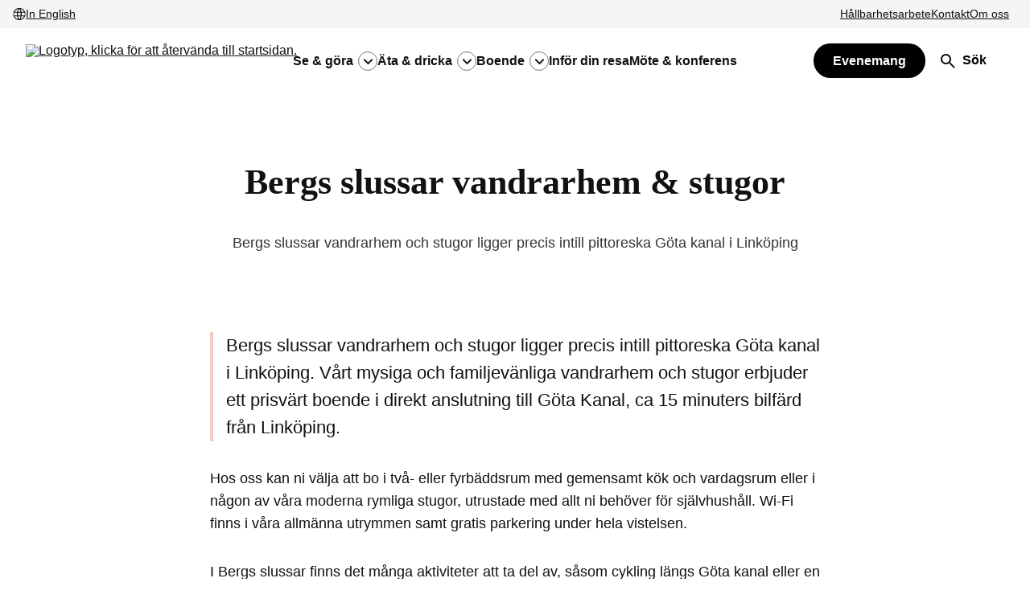

--- FILE ---
content_type: text/html; charset=UTF-8
request_url: https://visitlinkoping.se/boende/bergs-slussar-vandrarhem-stugor/
body_size: 63215
content:
<!DOCTYPE html>
<html lang="sv" data-site-id="se" data-site-name="Svenska">
<head>
 <meta charset="utf-8">
 <meta name="viewport" content="width=device-width, initial-scale=1.0">
 <meta http-equiv="X-UA-Compatible" content="IE=edge,chrome=1">
 <meta name="post_path" content="/">
 <meta name='robots' content='max-image-preview:large'/>
 <style>img:is([sizes="auto" i], [sizes^="auto," i]) { contain-intrinsic-size: 3000px 1500px }</style>
 <style id='classic-theme-styles-inline-css' type='text/css'>
/*! This file is auto-generated */
.wp-block-button__link{color:#fff;background-color:#32373c;border-radius:9999px;box-shadow:none;text-decoration:none;padding:calc(.667em + 2px) calc(1.333em + 2px);font-size:1.125em}.wp-block-file__button{background:#32373c;color:#fff;text-decoration:none}
</style>
<link rel="canonical" href="https://visitlinkoping.se/boende/bergs-slussar-vandrarhem-stugor/"/>
<style rel="critical-css">@charset "UTF-8";a,abbr,acronym,address,applet,article,aside,audio,b,big,blockquote,body,canvas,caption,center,cite,code,dd,del,details,dfn,div,dl,dt,em,embed,fieldset,figcaption,figure,footer,form,h1,h2,h3,h4,h5,h6,header,html,i,iframe,img,ins,kbd,label,legend,li,mark,menu,nav,object,ol,output,p,pre,q,ruby,s,samp,section,small,span,strike,strong,sub,summary,sup,table,tbody,td,tfoot,th,thead,time,tr,tt,u,ul,var,video{margin:0;padding:0;border:0;font-size:100%;font:inherit;vertical-align:baseline}article,aside,details,figcaption,figure,footer,header,main,nav,section{display:block}body{line-height:1}ul{list-style:none}blockquote,q{quotes:none}blockquote,q{quotes:none}blockquote:after,blockquote:before,q:after,q:before{content:"";content:none}table{border-collapse:collapse;border-spacing:0}button{background-color:transparent;outline:none;border:0;cursor:pointer}@font-face{font-family:"F37 Gruffy Soft";font-style:normal;font-weight:500;src:url("/wp-content/themes/itc/config/assets/fonts/F37GruffySoft-Medium.eot");src:local(""),url("/wp-content/themes/itc/config/assets/fonts/F37GruffySoft-Medium.eot?#iefix") format("embedded-opentype"),url("/wp-content/themes/itc/config/assets/fonts/F37GruffySoft-Medium.woff2") format("woff2"),url("/wp-content/themes/itc/config/assets/fonts/F37GruffySoft-Medium.woff") format("woff"),url("/wp-content/themes/itc/config/assets/fonts/F37GruffySoft-Medium.ttf") format("truetype"),url("/wp-content/themes/itc/config/assets/fonts/F37GruffySoft-Medium.svg#F37GruffySoft") format("svg")}@font-face{font-family:"F37 Gruffy Soft";font-style:normal;font-weight:900;src:url("/wp-content/themes/itc/config/assets/fonts/F37GruffySoft-Black.eot");src:local(""),url("/wp-content/themes/itc/config/assets/fonts/F37GruffySoft-Black.eot?#iefix") format("embedded-opentype"),url("/wp-content/themes/itc/config/assets/fonts/F37GruffySoft-Black.woff2") format("woff2"),url("/wp-content/themes/itc/config/assets/fonts/F37GruffySoft-Black.woff") format("woff"),url("/wp-content/themes/itc/config/assets/fonts/F37GruffySoft-Black.ttf") format("truetype"),url("/wp-content/themes/itc/config/assets/fonts/F37GruffySoft-Black.svg#F37GruffySoft") format("svg")}@font-face{font-family:"DM Sans";font-style:normal;font-weight:400;src:url("/wp-content/themes/itc/config/assets/fonts/dm-sans/DMSans-Regular.woff2") format("woff2"),url("/wp-content/themes/itc/config/assets/fonts/dm-sans/DMSans-Regular.woff") format("woff"),url("/wp-content/themes/itc/config/assets/fonts/dm-sans/DMSans-Regular.ttf") format("truetype");font-display:swap}@font-face{font-family:"DM Sans";font-style:italic;font-weight:400;src:url("/wp-content/themes/itc/config/assets/fonts/dm-sans/DMSans-Italic.woff2") format("woff2"),url("/wp-content/themes/itc/config/assets/fonts/dm-sans/DMSans-Italic.woff") format("woff"),url("/wp-content/themes/itc/config/assets/fonts/dm-sans/DMSans-Italic.ttf") format("truetype");font-display:swap}@font-face{font-family:"DM Sans";font-style:normal;font-weight:500;src:url("/wp-content/themes/itc/config/assets/fonts/dm-sans/DMSans-Medium.woff2") format("woff2"),url("/wp-content/themes/itc/config/assets/fonts/dm-sans/DMSans-Medium.woff") format("woff"),url("/wp-content/themes/itc/config/assets/fonts/dm-sans/DMSans-Medium.ttf") format("truetype");font-display:swap}@font-face{font-family:"DM Sans";font-style:italic;font-weight:500;src:url("/wp-content/themes/itc/config/assets/fonts/dm-sans/DMSans-MediumItalic.woff2") format("woff2"),url("/wp-content/themes/itc/config/assets/fonts/dm-sans/DMSans-MediumItalic.woff") format("woff"),url("/wp-content/themes/itc/config/assets/fonts/dm-sans/DMSans-MediumItalic.ttf") format("truetype");font-display:swap}@font-face{font-family:"DM Sans";font-style:normal;font-weight:700;src:url("/wp-content/themes/itc/config/assets/fonts/dm-sans/DMSans-Bold.woff2") format("woff2"),url("/wp-content/themes/itc/config/assets/fonts/dm-sans/DMSans-Bold.woff") format("woff"),url("/wp-content/themes/itc/config/assets/fonts/dm-sans/DMSans-Bold.ttf") format("truetype");font-display:swap}@font-face{font-family:"DM Sans";font-style:italic;font-weight:700;src:url("/wp-content/themes/itc/config/assets/fonts/dm-sans/DMSans-BoldItalic.woff2") format("woff2"),url("/wp-content/themes/itc/config/assets/fonts/dm-sans/DMSans-BoldItalic.woff") format("woff"),url("/wp-content/themes/itc/config/assets/fonts/dm-sans/DMSans-BoldItalic.ttf") format("truetype");font-display:swap}body,html{margin:0;padding:0;font-size:62.5%;font-family:"DM Sans",sans-serif;font-weight:normal;color:black;-webkit-font-smoothing:antialiased}body{overflow-x:hidden;padding:6.5rem 0 0}@media only screen and (min-width:768px){body{padding:10rem 0 0}}@media only screen and (min-width:1024px){body{padding:11.7rem 0 0}}body.page-template.open{overflow:hidden}*{-webkit-box-sizing:border-box;box-sizing:border-box;font-family:"DM Sans",sans-serif}ol{padding:0 0 0 2rem}a,button{-webkit-transition:all 0.2s ease;transition:all 0.2s ease}img{max-width:100%}.visually-hidden{clip:rect(0 0 0 0);clip-path:inset(50%);height:1px;overflow:hidden;position:absolute;white-space:nowrap;width:1px}.cf:after,.cf:before{content:" ";display:table}.cf:after{clear:both}.sr-only:not(:focus):not(:active){clip:rect(0 0 0 0);clip-path:inset(50%);height:1px;overflow:hidden;position:absolute;white-space:nowrap;width:1px}:focus{outline:rgb(43,42,41) dotted 0.3rem;outline-offset:0.3rem!important}.using-mouse :focus{outline:none!important}#wcag-skipnav{position:fixed;top:-100%;z-index:9999;display:-webkit-box;display:-ms-flexbox;display:flex;-webkit-box-pack:justify;-ms-flex-pack:justify;justify-content:space-between;-webkit-box-align:center;-ms-flex-align:center;align-items:center;width:100%}#wcag-skipnav a{font-size:18px;font-size:1.8rem;font-weight:700;color:#000000;text-align:center;background:#fff;width:100%;display:block;text-decoration:none;padding:5rem 0}@media only screen and (min-width:1280px){#wcag-skipnav a.mobile-menu-skip{display:none}}#wcag-skipnav a.menu-skip{display:none}@media only screen and (min-width:1280px){#wcag-skipnav a.menu-skip{display:block}}#wcag-skipnav a:focus{color:#fff;background:#000000;z-index:1;text-decoration:underline}.body-wcag-skipnav #wcag-skipnav{top:0}.hidden{display:none!important}@media only screen and (min-width:1024px){.hidden--desktop{display:none!important}}.card{border-radius:1rem;overflow:hidden}@media only screen and (min-width:1024px){a.url--external{display:block;position:relative;padding:0.2rem 0 0.2rem 2.5rem}}@media only screen and (min-width:1024px){a.url--external:before{content:"";width:1.8rem;height:1.8rem;left:0;position:absolute;left:0;top:50%;-webkit-transform:translateY(-50%);transform:translateY(-50%);background-size:contain;background-repeat:no-repeat;background-image:url("data:image/svg+xml,%3Csvg width='18' height='19' viewBox='0 0 18 19' fill='none' xmlns='http://www.w3.org/2000/svg'%3E%3Cpath d='M2 18.5C1.45 18.5 0.979167 18.3042 0.5875 17.9125C0.195833 17.5208 0 17.05 0 16.5V2.5C0 1.95 0.195833 1.47917 0.5875 1.0875C0.979167 0.695833 1.45 0.5 2 0.5H8C8.28333 0.5 8.52083 0.595833 8.7125 0.7875C8.90417 0.979167 9 1.21667 9 1.5C9 1.78333 8.90417 2.02083 8.7125 2.2125C8.52083 2.40417 8.28333 2.5 8 2.5H2V16.5H16V10.5C16 10.2167 16.0958 9.97917 16.2875 9.7875C16.4792 9.59583 16.7167 9.5 17 9.5C17.2833 9.5 17.5208 9.59583 17.7125 9.7875C17.9042 9.97917 18 10.2167 18 10.5V16.5C18 17.05 17.8042 17.5208 17.4125 17.9125C17.0208 18.3042 16.55 18.5 16 18.5H2ZM6 12.5C5.81667 12.3167 5.725 12.0833 5.725 11.8C5.725 11.5167 5.81667 11.2833 6 11.1L14.6 2.5H12C11.7167 2.5 11.4792 2.40417 11.2875 2.2125C11.0958 2.02083 11 1.78333 11 1.5C11 1.21667 11.0958 0.979167 11.2875 0.7875C11.4792 0.595833 11.7167 0.5 12 0.5H17C17.2833 0.5 17.5208 0.595833 17.7125 0.7875C17.9042 0.979167 18 1.21667 18 1.5V6.5C18 6.78333 17.9042 7.02083 17.7125 7.2125C17.5208 7.40417 17.2833 7.5 17 7.5C16.7167 7.5 16.4792 7.40417 16.2875 7.2125C16.0958 7.02083 16 6.78333 16 6.5V3.9L7.375 12.525C7.19167 12.7083 6.96667 12.8 6.7 12.8C6.43333 12.8 6.2 12.7 6 12.5Z' fill='%23111111'/%3E%3C/svg%3E%0A")}}.button{font-size:14px;font-size:1.4rem;line-height:1;font-weight:700;border-radius:10rem;text-decoration:unset;padding:1.2rem 2rem 1.2rem;display:inline-block}@media only screen and (min-width:1024px){.button{font-size:1.6rem;padding:1.4rem 2.4rem 1.3rem}}.button:hover{text-decoration:unset}.button.disabled,.button:disabled{pointer-events:auto!important;cursor:not-allowed}.button--external{position:relative;padding:1.4rem 2rem 1.3rem 4.8rem}@media only screen and (min-width:1024px){.button--external{padding:1.4rem 2.4rem 1.3rem 5.6rem}}.button--external:before{content:"";width:1.5rem;height:1.5rem;position:absolute;left:2.2rem;top:50%;-webkit-transform:translateY(-50%);transform:translateY(-50%);background-size:contain;background-repeat:no-repeat}@media only screen and (min-width:1024px){.button--external:before{width:1.8rem;height:1.8rem;left:2.7rem}}.button--external.disabled,.button--external:disabled{padding:1.2rem 2rem 1.2rem}@media only screen and (min-width:1024px){.button--external.disabled,.button--external:disabled{padding:1.4rem 2.4rem 1.3rem}}.button--external.disabled:before,.button--external:disabled:before{background-image:none!important}.button--black{background-color:#000000;color:#ffffff}.button--black:focus,.button--black:hover{background-color:#484848;color:#ffffff}.button--black.disabled,.button--black:disabled{color:#929292;background-color:#484848}.button--black.disabled.button--external:before,.button--black:disabled.button--external:before{background-image:url("data:image/svg+xml,%3Csvg width='18' height='19' viewBox='0 0 18 19' fill='none' xmlns='http://www.w3.org/2000/svg'%3E%3Cpath d='M2 18.5C1.45 18.5 0.979167 18.3042 0.5875 17.9125C0.195833 17.5208 0 17.05 0 16.5V2.5C0 1.95 0.195833 1.47917 0.5875 1.0875C0.979167 0.695833 1.45 0.5 2 0.5H8C8.28333 0.5 8.52083 0.595833 8.7125 0.7875C8.90417 0.979167 9 1.21667 9 1.5C9 1.78333 8.90417 2.02083 8.7125 2.2125C8.52083 2.40417 8.28333 2.5 8 2.5H2V16.5H16V10.5C16 10.2167 16.0958 9.97917 16.2875 9.7875C16.4792 9.59583 16.7167 9.5 17 9.5C17.2833 9.5 17.5208 9.59583 17.7125 9.7875C17.9042 9.97917 18 10.2167 18 10.5V16.5C18 17.05 17.8042 17.5208 17.4125 17.9125C17.0208 18.3042 16.55 18.5 16 18.5H2ZM6 12.5C5.81667 12.3167 5.725 12.0833 5.725 11.8C5.725 11.5167 5.81667 11.2833 6 11.1L14.6 2.5H12C11.7167 2.5 11.4792 2.40417 11.2875 2.2125C11.0958 2.02083 11 1.78333 11 1.5C11 1.21667 11.0958 0.979167 11.2875 0.7875C11.4792 0.595833 11.7167 0.5 12 0.5H17C17.2833 0.5 17.5208 0.595833 17.7125 0.7875C17.9042 0.979167 18 1.21667 18 1.5V6.5C18 6.78333 17.9042 7.02083 17.7125 7.2125C17.5208 7.40417 17.2833 7.5 17 7.5C16.7167 7.5 16.4792 7.40417 16.2875 7.2125C16.0958 7.02083 16 6.78333 16 6.5V3.9L7.375 12.525C7.19167 12.7083 6.96667 12.8 6.7 12.8C6.43333 12.8 6.2 12.7 6 12.5Z' fill='%23929292'/%3E%3C/svg%3E%0A")}.button--black.button--external:before{background-image:url("data:image/svg+xml,%3Csvg width='18' height='19' viewBox='0 0 18 19' fill='none' xmlns='http://www.w3.org/2000/svg'%3E%3Cpath d='M2 18.5C1.45 18.5 0.979167 18.3042 0.5875 17.9125C0.195833 17.5208 0 17.05 0 16.5V2.5C0 1.95 0.195833 1.47917 0.5875 1.0875C0.979167 0.695833 1.45 0.5 2 0.5H8C8.28333 0.5 8.52083 0.595833 8.7125 0.7875C8.90417 0.979167 9 1.21667 9 1.5C9 1.78333 8.90417 2.02083 8.7125 2.2125C8.52083 2.40417 8.28333 2.5 8 2.5H2V16.5H16V10.5C16 10.2167 16.0958 9.97917 16.2875 9.7875C16.4792 9.59583 16.7167 9.5 17 9.5C17.2833 9.5 17.5208 9.59583 17.7125 9.7875C17.9042 9.97917 18 10.2167 18 10.5V16.5C18 17.05 17.8042 17.5208 17.4125 17.9125C17.0208 18.3042 16.55 18.5 16 18.5H2ZM6 12.5C5.81667 12.3167 5.725 12.0833 5.725 11.8C5.725 11.5167 5.81667 11.2833 6 11.1L14.6 2.5H12C11.7167 2.5 11.4792 2.40417 11.2875 2.2125C11.0958 2.02083 11 1.78333 11 1.5C11 1.21667 11.0958 0.979167 11.2875 0.7875C11.4792 0.595833 11.7167 0.5 12 0.5H17C17.2833 0.5 17.5208 0.595833 17.7125 0.7875C17.9042 0.979167 18 1.21667 18 1.5V6.5C18 6.78333 17.9042 7.02083 17.7125 7.2125C17.5208 7.40417 17.2833 7.5 17 7.5C16.7167 7.5 16.4792 7.40417 16.2875 7.2125C16.0958 7.02083 16 6.78333 16 6.5V3.9L7.375 12.525C7.19167 12.7083 6.96667 12.8 6.7 12.8C6.43333 12.8 6.2 12.7 6 12.5Z' fill='white'/%3E%3C/svg%3E%0A")}.button--white{background-color:#ffffff;color:#000000}.button--white:hover{background-color:#f5f5f5;color:#000000}.button--white.disabled,.button--white:disabled{color:#929292;background-color:#cccccc}.button--white.disabled.button--external:before,.button--white:disabled.button--external:before{background-image:url("data:image/svg+xml,%3Csvg width='18' height='19' viewBox='0 0 18 19' fill='none' xmlns='http://www.w3.org/2000/svg'%3E%3Cpath d='M2 18.5C1.45 18.5 0.979167 18.3042 0.5875 17.9125C0.195833 17.5208 0 17.05 0 16.5V2.5C0 1.95 0.195833 1.47917 0.5875 1.0875C0.979167 0.695833 1.45 0.5 2 0.5H8C8.28333 0.5 8.52083 0.595833 8.7125 0.7875C8.90417 0.979167 9 1.21667 9 1.5C9 1.78333 8.90417 2.02083 8.7125 2.2125C8.52083 2.40417 8.28333 2.5 8 2.5H2V16.5H16V10.5C16 10.2167 16.0958 9.97917 16.2875 9.7875C16.4792 9.59583 16.7167 9.5 17 9.5C17.2833 9.5 17.5208 9.59583 17.7125 9.7875C17.9042 9.97917 18 10.2167 18 10.5V16.5C18 17.05 17.8042 17.5208 17.4125 17.9125C17.0208 18.3042 16.55 18.5 16 18.5H2ZM6 12.5C5.81667 12.3167 5.725 12.0833 5.725 11.8C5.725 11.5167 5.81667 11.2833 6 11.1L14.6 2.5H12C11.7167 2.5 11.4792 2.40417 11.2875 2.2125C11.0958 2.02083 11 1.78333 11 1.5C11 1.21667 11.0958 0.979167 11.2875 0.7875C11.4792 0.595833 11.7167 0.5 12 0.5H17C17.2833 0.5 17.5208 0.595833 17.7125 0.7875C17.9042 0.979167 18 1.21667 18 1.5V6.5C18 6.78333 17.9042 7.02083 17.7125 7.2125C17.5208 7.40417 17.2833 7.5 17 7.5C16.7167 7.5 16.4792 7.40417 16.2875 7.2125C16.0958 7.02083 16 6.78333 16 6.5V3.9L7.375 12.525C7.19167 12.7083 6.96667 12.8 6.7 12.8C6.43333 12.8 6.2 12.7 6 12.5Z' fill='%23929292'/%3E%3C/svg%3E%0A")}.button--white.button--external:before{background-image:url("data:image/svg+xml,%3Csvg width='18' height='19' viewBox='0 0 18 19' fill='none' xmlns='http://www.w3.org/2000/svg'%3E%3Cpath d='M2 18.5C1.45 18.5 0.979167 18.3042 0.5875 17.9125C0.195833 17.5208 0 17.05 0 16.5V2.5C0 1.95 0.195833 1.47917 0.5875 1.0875C0.979167 0.695833 1.45 0.5 2 0.5H8C8.28333 0.5 8.52083 0.595833 8.7125 0.7875C8.90417 0.979167 9 1.21667 9 1.5C9 1.78333 8.90417 2.02083 8.7125 2.2125C8.52083 2.40417 8.28333 2.5 8 2.5H2V16.5H16V10.5C16 10.2167 16.0958 9.97917 16.2875 9.7875C16.4792 9.59583 16.7167 9.5 17 9.5C17.2833 9.5 17.5208 9.59583 17.7125 9.7875C17.9042 9.97917 18 10.2167 18 10.5V16.5C18 17.05 17.8042 17.5208 17.4125 17.9125C17.0208 18.3042 16.55 18.5 16 18.5H2ZM6 12.5C5.81667 12.3167 5.725 12.0833 5.725 11.8C5.725 11.5167 5.81667 11.2833 6 11.1L14.6 2.5H12C11.7167 2.5 11.4792 2.40417 11.2875 2.2125C11.0958 2.02083 11 1.78333 11 1.5C11 1.21667 11.0958 0.979167 11.2875 0.7875C11.4792 0.595833 11.7167 0.5 12 0.5H17C17.2833 0.5 17.5208 0.595833 17.7125 0.7875C17.9042 0.979167 18 1.21667 18 1.5V6.5C18 6.78333 17.9042 7.02083 17.7125 7.2125C17.5208 7.40417 17.2833 7.5 17 7.5C16.7167 7.5 16.4792 7.40417 16.2875 7.2125C16.0958 7.02083 16 6.78333 16 6.5V3.9L7.375 12.525C7.19167 12.7083 6.96667 12.8 6.7 12.8C6.43333 12.8 6.2 12.7 6 12.5Z' fill='%23111111'/%3E%3C/svg%3E%0A")}.button--border{background-color:transparent;border:0.1rem solid #929292;color:#000000}.button--border.button--border-black{border:0.1rem solid #000000}.button--border:focus,.button--border:hover{border-color:#111111;color:#000000}.button--border.disabled,.button--border:disabled{color:#cccccc;border-color:#cccccc}.button--border.disabled.button--external:before,.button--border:disabled.button--external:before{background-image:url("data:image/svg+xml,%3Csvg width='18' height='19' viewBox='0 0 18 19' fill='none' xmlns='http://www.w3.org/2000/svg'%3E%3Cpath d='M2 18.5C1.45 18.5 0.979167 18.3042 0.5875 17.9125C0.195833 17.5208 0 17.05 0 16.5V2.5C0 1.95 0.195833 1.47917 0.5875 1.0875C0.979167 0.695833 1.45 0.5 2 0.5H8C8.28333 0.5 8.52083 0.595833 8.7125 0.7875C8.90417 0.979167 9 1.21667 9 1.5C9 1.78333 8.90417 2.02083 8.7125 2.2125C8.52083 2.40417 8.28333 2.5 8 2.5H2V16.5H16V10.5C16 10.2167 16.0958 9.97917 16.2875 9.7875C16.4792 9.59583 16.7167 9.5 17 9.5C17.2833 9.5 17.5208 9.59583 17.7125 9.7875C17.9042 9.97917 18 10.2167 18 10.5V16.5C18 17.05 17.8042 17.5208 17.4125 17.9125C17.0208 18.3042 16.55 18.5 16 18.5H2ZM6 12.5C5.81667 12.3167 5.725 12.0833 5.725 11.8C5.725 11.5167 5.81667 11.2833 6 11.1L14.6 2.5H12C11.7167 2.5 11.4792 2.40417 11.2875 2.2125C11.0958 2.02083 11 1.78333 11 1.5C11 1.21667 11.0958 0.979167 11.2875 0.7875C11.4792 0.595833 11.7167 0.5 12 0.5H17C17.2833 0.5 17.5208 0.595833 17.7125 0.7875C17.9042 0.979167 18 1.21667 18 1.5V6.5C18 6.78333 17.9042 7.02083 17.7125 7.2125C17.5208 7.40417 17.2833 7.5 17 7.5C16.7167 7.5 16.4792 7.40417 16.2875 7.2125C16.0958 7.02083 16 6.78333 16 6.5V3.9L7.375 12.525C7.19167 12.7083 6.96667 12.8 6.7 12.8C6.43333 12.8 6.2 12.7 6 12.5Z' fill='%23cccccc'/%3E%3C/svg%3E%0A")}.button--border.button--external:before{background-image:url("data:image/svg+xml,%3Csvg width='18' height='19' viewBox='0 0 18 19' fill='none' xmlns='http://www.w3.org/2000/svg'%3E%3Cpath d='M2 18.5C1.45 18.5 0.979167 18.3042 0.5875 17.9125C0.195833 17.5208 0 17.05 0 16.5V2.5C0 1.95 0.195833 1.47917 0.5875 1.0875C0.979167 0.695833 1.45 0.5 2 0.5H8C8.28333 0.5 8.52083 0.595833 8.7125 0.7875C8.90417 0.979167 9 1.21667 9 1.5C9 1.78333 8.90417 2.02083 8.7125 2.2125C8.52083 2.40417 8.28333 2.5 8 2.5H2V16.5H16V10.5C16 10.2167 16.0958 9.97917 16.2875 9.7875C16.4792 9.59583 16.7167 9.5 17 9.5C17.2833 9.5 17.5208 9.59583 17.7125 9.7875C17.9042 9.97917 18 10.2167 18 10.5V16.5C18 17.05 17.8042 17.5208 17.4125 17.9125C17.0208 18.3042 16.55 18.5 16 18.5H2ZM6 12.5C5.81667 12.3167 5.725 12.0833 5.725 11.8C5.725 11.5167 5.81667 11.2833 6 11.1L14.6 2.5H12C11.7167 2.5 11.4792 2.40417 11.2875 2.2125C11.0958 2.02083 11 1.78333 11 1.5C11 1.21667 11.0958 0.979167 11.2875 0.7875C11.4792 0.595833 11.7167 0.5 12 0.5H17C17.2833 0.5 17.5208 0.595833 17.7125 0.7875C17.9042 0.979167 18 1.21667 18 1.5V6.5C18 6.78333 17.9042 7.02083 17.7125 7.2125C17.5208 7.40417 17.2833 7.5 17 7.5C16.7167 7.5 16.4792 7.40417 16.2875 7.2125C16.0958 7.02083 16 6.78333 16 6.5V3.9L7.375 12.525C7.19167 12.7083 6.96667 12.8 6.7 12.8C6.43333 12.8 6.2 12.7 6 12.5Z' fill='%23000000'/%3E%3C/svg%3E%0A")}.button--accent{background-color:#b8d8d9;color:#000000}.button--accent:hover{background-color:#c2e6e8;color:#000000}.button--accent.disabled,.button--accent:disabled{color:#929292;background-color:#cccccc}.button--accent.disabled.button--external:before,.button--accent:disabled.button--external:before{background-image:url("data:image/svg+xml,%3Csvg width='18' height='19' viewBox='0 0 18 19' fill='none' xmlns='http://www.w3.org/2000/svg'%3E%3Cpath d='M2 18.5C1.45 18.5 0.979167 18.3042 0.5875 17.9125C0.195833 17.5208 0 17.05 0 16.5V2.5C0 1.95 0.195833 1.47917 0.5875 1.0875C0.979167 0.695833 1.45 0.5 2 0.5H8C8.28333 0.5 8.52083 0.595833 8.7125 0.7875C8.90417 0.979167 9 1.21667 9 1.5C9 1.78333 8.90417 2.02083 8.7125 2.2125C8.52083 2.40417 8.28333 2.5 8 2.5H2V16.5H16V10.5C16 10.2167 16.0958 9.97917 16.2875 9.7875C16.4792 9.59583 16.7167 9.5 17 9.5C17.2833 9.5 17.5208 9.59583 17.7125 9.7875C17.9042 9.97917 18 10.2167 18 10.5V16.5C18 17.05 17.8042 17.5208 17.4125 17.9125C17.0208 18.3042 16.55 18.5 16 18.5H2ZM6 12.5C5.81667 12.3167 5.725 12.0833 5.725 11.8C5.725 11.5167 5.81667 11.2833 6 11.1L14.6 2.5H12C11.7167 2.5 11.4792 2.40417 11.2875 2.2125C11.0958 2.02083 11 1.78333 11 1.5C11 1.21667 11.0958 0.979167 11.2875 0.7875C11.4792 0.595833 11.7167 0.5 12 0.5H17C17.2833 0.5 17.5208 0.595833 17.7125 0.7875C17.9042 0.979167 18 1.21667 18 1.5V6.5C18 6.78333 17.9042 7.02083 17.7125 7.2125C17.5208 7.40417 17.2833 7.5 17 7.5C16.7167 7.5 16.4792 7.40417 16.2875 7.2125C16.0958 7.02083 16 6.78333 16 6.5V3.9L7.375 12.525C7.19167 12.7083 6.96667 12.8 6.7 12.8C6.43333 12.8 6.2 12.7 6 12.5Z' fill='%23929292'/%3E%3C/svg%3E%0A")}.button--accent.button--external:before{background-image:url("data:image/svg+xml,%3Csvg width='18' height='19' viewBox='0 0 18 19' fill='none' xmlns='http://www.w3.org/2000/svg'%3E%3Cpath d='M2 18.5C1.45 18.5 0.979167 18.3042 0.5875 17.9125C0.195833 17.5208 0 17.05 0 16.5V2.5C0 1.95 0.195833 1.47917 0.5875 1.0875C0.979167 0.695833 1.45 0.5 2 0.5H8C8.28333 0.5 8.52083 0.595833 8.7125 0.7875C8.90417 0.979167 9 1.21667 9 1.5C9 1.78333 8.90417 2.02083 8.7125 2.2125C8.52083 2.40417 8.28333 2.5 8 2.5H2V16.5H16V10.5C16 10.2167 16.0958 9.97917 16.2875 9.7875C16.4792 9.59583 16.7167 9.5 17 9.5C17.2833 9.5 17.5208 9.59583 17.7125 9.7875C17.9042 9.97917 18 10.2167 18 10.5V16.5C18 17.05 17.8042 17.5208 17.4125 17.9125C17.0208 18.3042 16.55 18.5 16 18.5H2ZM6 12.5C5.81667 12.3167 5.725 12.0833 5.725 11.8C5.725 11.5167 5.81667 11.2833 6 11.1L14.6 2.5H12C11.7167 2.5 11.4792 2.40417 11.2875 2.2125C11.0958 2.02083 11 1.78333 11 1.5C11 1.21667 11.0958 0.979167 11.2875 0.7875C11.4792 0.595833 11.7167 0.5 12 0.5H17C17.2833 0.5 17.5208 0.595833 17.7125 0.7875C17.9042 0.979167 18 1.21667 18 1.5V6.5C18 6.78333 17.9042 7.02083 17.7125 7.2125C17.5208 7.40417 17.2833 7.5 17 7.5C16.7167 7.5 16.4792 7.40417 16.2875 7.2125C16.0958 7.02083 16 6.78333 16 6.5V3.9L7.375 12.525C7.19167 12.7083 6.96667 12.8 6.7 12.8C6.43333 12.8 6.2 12.7 6 12.5Z' fill='%%23111111'/%3E%3C/svg%3E%0A")}.button--red{background-color:#f5c9bf}.button--red:hover{background-color:#ffd8cf;color:#000000}.button--red.disabled,.button--red:disabled{color:#929292;background-color:#cccccc}.button--red.disabled.button--external:before,.button--red:disabled.button--external:before{background-image:url("data:image/svg+xml,%3Csvg width='18' height='18' viewBox='0 0 18 18' fill='none' xmlns='http://www.w3.org/2000/svg'%3E%3Cpath d='M2 18C1.45 18 0.979167 17.8042 0.5875 17.4125C0.195833 17.0208 0 16.55 0 16V2C0 1.45 0.195833 0.979167 0.5875 0.5875C0.979167 0.195833 1.45 0 2 0H8C8.28333 0 8.52083 0.0958333 8.7125 0.2875C8.90417 0.479167 9 0.716667 9 1C9 1.28333 8.90417 1.52083 8.7125 1.7125C8.52083 1.90417 8.28333 2 8 2H2V16H16V10C16 9.71667 16.0958 9.47917 16.2875 9.2875C16.4792 9.09583 16.7167 9 17 9C17.2833 9 17.5208 9.09583 17.7125 9.2875C17.9042 9.47917 18 9.71667 18 10V16C18 16.55 17.8042 17.0208 17.4125 17.4125C17.0208 17.8042 16.55 18 16 18H2ZM6 12C5.81667 11.8167 5.725 11.5833 5.725 11.3C5.725 11.0167 5.81667 10.7833 6 10.6L14.6 2H12C11.7167 2 11.4792 1.90417 11.2875 1.7125C11.0958 1.52083 11 1.28333 11 1C11 0.716667 11.0958 0.479167 11.2875 0.2875C11.4792 0.0958333 11.7167 0 12 0H17C17.2833 0 17.5208 0.0958333 17.7125 0.2875C17.9042 0.479167 18 0.716667 18 1V6C18 6.28333 17.9042 6.52083 17.7125 6.7125C17.5208 6.90417 17.2833 7 17 7C16.7167 7 16.4792 6.90417 16.2875 6.7125C16.0958 6.52083 16 6.28333 16 6V3.4L7.375 12.025C7.19167 12.2083 6.96667 12.3 6.7 12.3C6.43333 12.3 6.2 12.2 6 12Z' fill='%23929292'/%3E%3C/svg%3E%0A")}.button--red.button--external:before{background-image:url("data:image/svg+xml,%3Csvg width='18' height='18' viewBox='0 0 18 18' fill='none' xmlns='http://www.w3.org/2000/svg'%3E%3Cpath d='M2 18C1.45 18 0.979167 17.8042 0.5875 17.4125C0.195833 17.0208 0 16.55 0 16V2C0 1.45 0.195833 0.979167 0.5875 0.5875C0.979167 0.195833 1.45 0 2 0H8C8.28333 0 8.52083 0.0958333 8.7125 0.2875C8.90417 0.479167 9 0.716667 9 1C9 1.28333 8.90417 1.52083 8.7125 1.7125C8.52083 1.90417 8.28333 2 8 2H2V16H16V10C16 9.71667 16.0958 9.47917 16.2875 9.2875C16.4792 9.09583 16.7167 9 17 9C17.2833 9 17.5208 9.09583 17.7125 9.2875C17.9042 9.47917 18 9.71667 18 10V16C18 16.55 17.8042 17.0208 17.4125 17.4125C17.0208 17.8042 16.55 18 16 18H2ZM6 12C5.81667 11.8167 5.725 11.5833 5.725 11.3C5.725 11.0167 5.81667 10.7833 6 10.6L14.6 2H12C11.7167 2 11.4792 1.90417 11.2875 1.7125C11.0958 1.52083 11 1.28333 11 1C11 0.716667 11.0958 0.479167 11.2875 0.2875C11.4792 0.0958333 11.7167 0 12 0H17C17.2833 0 17.5208 0.0958333 17.7125 0.2875C17.9042 0.479167 18 0.716667 18 1V6C18 6.28333 17.9042 6.52083 17.7125 6.7125C17.5208 6.90417 17.2833 7 17 7C16.7167 7 16.4792 6.90417 16.2875 6.7125C16.0958 6.52083 16 6.28333 16 6V3.4L7.375 12.025C7.19167 12.2083 6.96667 12.3 6.7 12.3C6.43333 12.3 6.2 12.2 6 12Z' fill='%23111111'/%3E%3C/svg%3E%0A")}.badge-container{display:-webkit-box;display:-ms-flexbox;display:flex;-ms-flex-negative:0;flex-shrink:0;border-radius:0.6rem;padding:0.6rem 1.6rem;border:0.1rem solid #000000}.badge-container p{font-family:"DM Sans",sans-serif;font-weight:700;font-size:1.4rem;line-height:1.4rem;text-align:center}.badge-container.badge--nearly_full{width:13.5rem}.badge-container.badge--moved{width:11.7rem}.badge-container.badge--free_entry{width:9.2rem}.badge-container.badge--archived{width:9.8rem}.badge-container.badge--free_entry{width:9.2rem}.badge-container.badge--sold_out{background-color:#f5f5f5;width:7.6rem}.hero-event-block .badge-container{margin-bottom:2.4rem}@media only screen and (min-width:1024px){.hero-event-block .badge-container{margin-bottom:3.2rem}}.post-feed .badge-container{position:absolute;bottom:0.8rem;right:1.6rem}@media only screen and (min-width:1024px){.post-feed .badge-container{bottom:2.2rem}}.events.default-mode .badge-container{bottom:-1rem;right:0.8rem}.event-schedule .badge-container{position:absolute;bottom:-1rem;right:0.8rem}.spacer-xxs{padding:0 0 0.4rem}@media only screen and (min-width:1024px){.spacer-xxs{padding:0 0 0.8rem}}.spacer-xs{padding:0 0 0.8rem}@media only screen and (min-width:1024px){.spacer-xs{padding:0 0 1.6rem}}.spacer-s{padding:0 0 1.6rem}@media only screen and (min-width:1024px){.spacer-s{padding:0 0 3.2rem}}.spacer-m{padding:0 0 2.4rem}@media only screen and (min-width:1024px){.spacer-m{padding:0 0 4.8rem}}.spacer-l{padding:0 0 3.2rem}@media only screen and (min-width:1024px){.spacer-l{padding:0 0 6.4rem}}.spacer-xl{padding:0 0 4.4rem}@media only screen and (min-width:1024px){.spacer-xl{padding:0 0 8.8rem}}.spacer-xxl{padding:0 0 6.4rem}@media only screen and (min-width:1024px){.spacer-xxl{padding:0 0 12.8rem}}.background--white{background-color:#ffffff}.background--yellow{background-color:#fff5d0}.background--orange{background-color:#ffd7b2}.background--pink{background-color:#f5bebe}.background--salmon{background-color:#fdebe9}.background--green{background-color:#eff5de}.background--dark-green{background-color:#bfd9b8}.background--teal{background-color:#b8d8d9}.background--blue{background-color:#deeff5}.background--purple{background-color:#ceb8d9}.background--lavender{background-color:#e1def5}.background--grey{background-color:#f5f5f5}h1,h2,h3,h4,h5,h6{line-height:1;font-family:"F37 Gruffy Soft";color:#111111;font-weight:900}h1{font-size:32px;font-size:3.2rem;line-height:104%}@media only screen and (min-width:1024px){h1{font-size:64px;font-size:6.4rem;line-height:100%}}h2{font-size:24px;font-size:2.4rem;line-height:120%}@media only screen and (min-width:1024px){h2{font-size:40px;font-size:4rem;line-height:104%}}h3{font-size:20px;font-size:2rem;line-height:120%}@media only screen and (min-width:1024px){h3{font-size:24px;font-size:2.4rem}}h4{font-size:16px;font-size:1.6rem;line-height:120%}.heading{font-family:"F37 Gruffy Soft"}.heading-medium{font-weight:500}.heading-black{font-weight:900}.heading-s{font-size:16px;font-size:1.6rem;line-height:120%}.heading-m{font-size:20px;font-size:2rem;line-height:120%}@media only screen and (min-width:1024px){.heading-m{font-size:24px;font-size:2.4rem}}.heading-l{font-size:24px;font-size:2.4rem;line-height:120%}@media only screen and (min-width:1024px){.heading-l{font-size:40px;font-size:4rem;line-height:104%}}.heading-ml{font-size:32px;font-size:3.2rem;line-height:104%}@media only screen and (min-width:1024px){.heading-ml{font-size:44px;font-size:4.4rem;line-height:100%}}@media only screen and (min-width:1440px){.heading-ml{font-size:55px;font-size:5.5rem;line-height:100%}}.heading-lxl{font-size:24px;font-size:2.4rem;line-height:120%}@media only screen and (min-width:1024px){.heading-lxl{font-size:64px;font-size:6.4rem;line-height:100%}}.heading-xl{font-size:32px;font-size:3.2rem;line-height:104%}@media only screen and (min-width:1024px){.heading-xl{font-size:44px;font-size:4.4rem;line-height:100%}}@media only screen and (min-width:1440px){.heading-xl{font-size:64px;font-size:6.4rem;line-height:100%}}.body{color:#343434;line-height:152%;font-weight:500}.body-black{font-weight:900}.body-s{font-size:14px;font-size:1.4rem}.body-m{font-size:16px;font-size:1.6rem}.body-ml{font-size:16px;font-size:1.6rem}@media only screen and (min-width:1024px){.body-ml{font-size:18px;font-size:1.8rem}}.body-l{font-size:18px;font-size:1.8rem}.body-lxl{font-size:18px;font-size:1.8rem}@media only screen and (min-width:1024px){.body-lxl{font-size:22px;font-size:2.2rem}}.body-xl{font-size:22px;font-size:2.2rem}.label{line-height:100%;font-weight:700}.label-s{font-size:14px;font-size:1.4rem}.label-sm{font-size:14px;font-size:1.4rem}@media only screen and (min-width:1024px){.label-sm{font-size:16px;font-size:1.6rem}}.label-m{font-size:16px;font-size:1.6rem}.label-ml{font-size:16px;font-size:1.6rem}@media only screen and (min-width:1024px){.label-ml{font-size:18px;font-size:1.8rem}}.label-l{font-size:18px;font-size:1.8rem}p{font-size:16px;font-size:1.6rem;line-height:152%;color:#111111}p b,p strong{font-weight:bold}p em,p i{font-style:italic}a{font-size:16px;font-size:1.6rem;line-height:152%;color:#111111}a:hover{color:#135564;text-decoration:underline}.input-wrapper .input-alert{display:none;margin:1.3rem 0 0}.input-wrapper.error input[type=email]{border-color:#e00000}.input-wrapper.error .input-alert{display:block}.input{position:relative;display:inline-block}.input label{color:#484848;font-weight:700}.input-field{color:#484848;font-weight:700;border-radius:1rem;border:0.1rem solid #000000;background-color:#ffffff}.input-field.placeholder{color:#484848;opacity:1}.input-field:-moz-placeholder{color:#484848;opacity:1}.input-field::-moz-placeholder{color:#484848;opacity:1}.input-field:-ms-input-placeholder{color:#484848;opacity:1}.input-field::-webkit-input-placeholder{color:#484848;opacity:1}.input--text .input-field--text{padding:1.1rem 3.4rem 1rem 2.2rem}.input--text .input-field--text.placeholder{color:#929292}.input--text .input-field--text:-moz-placeholder{color:#929292}.input--text .input-field--text::-moz-placeholder{color:#929292}.input--text .input-field--text:-ms-input-placeholder{color:#929292}.input--text .input-field--text::-webkit-input-placeholder{color:#929292}.input--text .input-field--text:active,.input--text .input-field--text:focus{border-color:#0000ff}.input--search{position:relative}.input--search:before{content:"";width:1.8rem;height:1.8rem;position:absolute;top:50%;left:2.2rem;-webkit-transform:translateY(-50%);transform:translateY(-50%);background-repeat:no-repeat;background-size:contain;background-position:center;background-image:url("data:image/svg+xml,%3Csvg width='18' height='18' viewBox='0 0 18 18' fill='none' xmlns='http://www.w3.org/2000/svg'%3E%3Cpath d='M15.9 17.3L10.3 11.7C9.8 12.1 9.225 12.4167 8.575 12.65C7.925 12.8833 7.23333 13 6.5 13C4.68333 13 3.14583 12.3708 1.8875 11.1125C0.629167 9.85417 0 8.31667 0 6.5C0 4.68333 0.629167 3.14583 1.8875 1.8875C3.14583 0.629167 4.68333 0 6.5 0C8.31667 0 9.85417 0.629167 11.1125 1.8875C12.3708 3.14583 13 4.68333 13 6.5C13 7.23333 12.8833 7.925 12.65 8.575C12.4167 9.225 12.1 9.8 11.7 10.3L17.325 15.925C17.5083 16.1083 17.6 16.3333 17.6 16.6C17.6 16.8667 17.5 17.1 17.3 17.3C17.1167 17.4833 16.8833 17.575 16.6 17.575C16.3167 17.575 16.0833 17.4833 15.9 17.3ZM6.5 11C7.75 11 8.8125 10.5625 9.6875 9.6875C10.5625 8.8125 11 7.75 11 6.5C11 5.25 10.5625 4.1875 9.6875 3.3125C8.8125 2.4375 7.75 2 6.5 2C5.25 2 4.1875 2.4375 3.3125 3.3125C2.4375 4.1875 2 5.25 2 6.5C2 7.75 2.4375 8.8125 3.3125 9.6875C4.1875 10.5625 5.25 11 6.5 11Z' fill='%23111111'/%3E%3C/svg%3E%0A")}.input--search .input-field--text{padding:1.3rem 3.4rem 1.4rem 4.6rem;border-radius:5rem}.input--select:after{content:"";position:absolute;top:50%;right:1.7rem;-webkit-transform:translateY(-50%);transform:translateY(-50%);width:1.1rem;height:0.7rem;background-image:url("data:image/svg+xml,%3Csvg width='12' height='8' viewBox='0 0 12 8' fill='none' xmlns='http://www.w3.org/2000/svg'%3E%3Cpath d='M6.00003 7.45001C5.8667 7.45001 5.7417 7.42917 5.62503 7.38751C5.50836 7.34584 5.40003 7.27501 5.30003 7.17501L0.675031 2.55001C0.491697 2.36667 0.404197 2.13751 0.412531 1.86251C0.420864 1.58751 0.516697 1.35834 0.700031 1.17501C0.883364 0.991673 1.1167 0.900006 1.40003 0.900006C1.68336 0.900006 1.9167 0.991673 2.10003 1.17501L6.00003 5.07501L9.92503 1.15001C10.1084 0.966673 10.3375 0.879173 10.6125 0.887506C10.8875 0.89584 11.1167 0.991673 11.3 1.17501C11.4834 1.35834 11.575 1.59167 11.575 1.87501C11.575 2.15834 11.4834 2.39167 11.3 2.57501L6.70003 7.17501C6.60003 7.27501 6.4917 7.34584 6.37503 7.38751C6.25836 7.42917 6.13336 7.45001 6.00003 7.45001Z' fill='%23111111'/%3E%3C/svg%3E%0A");background-repeat:no-repeat;background-size:cover}.input--select .input-field--select{-webkit-appearance:none;-moz-appearance:none;appearance:none;padding:1.4rem 3.4rem 1.4rem 2.2rem;line-height:1}.input--select .input-field--select:active,.input--select .input-field--select:focus{border-color:#0000ff}.input--datepicker .input-field--datepicker{padding:1.4rem 7.6rem 1.4rem 2.2rem;border-radius:5rem;line-height:1;width:100%}@media only screen and (min-width:1024px){.input--datepicker .input-field--datepicker{width:20.5rem}}.input--datepicker .input-field--datepicker:active,.input--datepicker .input-field--datepicker:focus{border-color:#0000ff}.input--datepicker .datepicker{position:relative}.input--datepicker .datepicker .group{display:inline-block;position:relative}.input--datepicker .datepicker .group .clear-date{display:-webkit-box;display:-ms-flexbox;display:flex;justify-items:center;-webkit-box-align:center;-ms-flex-align:center;align-items:center;position:absolute;right:5rem;top:50%;-webkit-transform:translateY(-50%);transform:translateY(-50%);width:2rem;height:2rem;padding:0;margin:0}.input--datepicker .datepicker .group .clear-date svg{margin:auto;width:1.3rem;height:1.3rem}.input--datepicker .datepicker .group .icon{position:absolute;right:2rem;top:50%;-webkit-transform:translateY(-50%);transform:translateY(-50%);line-height:1;padding:0}.input--datepicker .datepicker .datepicker-dialog{position:absolute;left:50%;-webkit-transform:translateX(-50%);transform:translateX(-50%);width:32rem;border:0.2rem solid #111111;border-radius:1rem;padding:0;background-color:#fff}.input--datepicker .datepicker .datepicker-dialog .date-header{cursor:default;background-color:#111111;padding:0.8rem;display:-webkit-box;display:-ms-flexbox;display:flex;-ms-flex-pack:distribute;justify-content:space-around;border-radius:0.5rem 0.5rem 0 0}.input--datepicker .datepicker .datepicker-dialog .date-header h2{color:white;line-height:2.4rem}.input--datepicker .datepicker .datepicker-dialog .date-header .next-month,.input--datepicker .datepicker .datepicker-dialog .date-header .next-year,.input--datepicker .datepicker .datepicker-dialog .date-header .prev-month,.input--datepicker .datepicker .datepicker-dialog .date-header .prev-year{width:auto;height:2.4rem}.input--datepicker .datepicker .datepicker-dialog .date-header .next-month svg,.input--datepicker .datepicker .datepicker-dialog .date-header .next-year svg,.input--datepicker .datepicker .datepicker-dialog .date-header .prev-month svg,.input--datepicker .datepicker .datepicker-dialog .date-header .prev-year svg{height:100%;width:auto}.input--datepicker .datepicker .datepicker-dialog table{width:100%;padding:1rem;border:none;border-collapse:separate;font-size:1.6rem}.input--datepicker .datepicker .datepicker-dialog table td,.input--datepicker .datepicker .datepicker-dialog table th{text-align:center;background:white;color:black;border:0.1rem solid white}.input--datepicker .datepicker .datepicker-dialog table th{font-weight:700;padding:0 0 0.6rem}.input--datepicker .datepicker .datepicker-dialog table tr{border:1px solid black}.input--datepicker .datepicker .datepicker-dialog table td{padding:3px;margin:0;line-height:3.2rem;height:40px;width:40px;border-radius:5px;font-size:15px;background:#eee;font-weight:500}.input--datepicker .datepicker .datepicker-dialog table td.disabled{padding:2px;height:41px;width:41px;background:#ddd}.input--datepicker .datepicker .datepicker-dialog table td:not(.disabled):hover{padding:2px;border:1px solid rgb(100,100,100)}.input--datepicker .datepicker .datepicker-dialog table td:focus,.input--datepicker .datepicker .datepicker-dialog table td:hover{padding:0;background-color:#e6f3f8;color:black}.input--datepicker .datepicker .datepicker-dialog table td[aria-selected]{padding:1px;border:2px dotted rgb(100,100,100)}.input--datepicker .datepicker .datepicker-dialog table td[aria-selected]:focus{padding:1px;border:2px solid rgb(100,100,100)}.input--datepicker .datepicker .datepicker-dialog table td[tabindex="0"]{background-color:#b8d8d9}.input--datepicker .datepicker .datepicker-dialog .dialog-ok-cancel-group{text-align:right;margin-top:1em;margin-bottom:1em;margin-right:1em}.input--datepicker .datepicker .datepicker-dialog .dialog-message{color:white;background:#111;padding:0.5rem 1rem;height:3.4rem;border-radius:0 0 0.5rem 0.5rem}.input--checkbox label{display:-ms-grid;display:grid;-ms-grid-columns:3.2rem 0.8rem auto;grid-template-columns:3.2rem auto;-webkit-box-align:center;-ms-flex-align:center;align-items:center;gap:0.8rem;color:#111111}.input--checkbox label+label{margin:1rem 0 0}.input--checkbox label.disabled{opacity:0.5;cursor:not-allowed}.input--checkbox label:hover:not(.disabled){color:#0000ff}.input--checkbox label:hover:not(.disabled) .input-field--checkbox{border-color:#0000ff}.input--checkbox label:hover:not(.disabled) .input-field--checkbox:before{background-image:url("data:image/svg+xml,%3Csvg width='14' height='14' viewBox='0 0 14 14' fill='none' xmlns='http://www.w3.org/2000/svg'%3E%3Cpath d='M7.00005 8.39999L2.10005 13.3C1.91672 13.4833 1.68338 13.575 1.40005 13.575C1.11672 13.575 0.883382 13.4833 0.700049 13.3C0.516715 13.1167 0.425049 12.8833 0.425049 12.6C0.425049 12.3167 0.516715 12.0833 0.700049 11.9L5.60005 6.99999L0.700049 2.09999C0.516715 1.91665 0.425049 1.68332 0.425049 1.39999C0.425049 1.11665 0.516715 0.883321 0.700049 0.699988C0.883382 0.516654 1.11672 0.424988 1.40005 0.424988C1.68338 0.424988 1.91672 0.516654 2.10005 0.699988L7.00005 5.59999L11.9 0.699988C12.0834 0.516654 12.3167 0.424988 12.6 0.424988C12.8834 0.424988 13.1167 0.516654 13.3 0.699988C13.4834 0.883321 13.575 1.11665 13.575 1.39999C13.575 1.68332 13.4834 1.91665 13.3 2.09999L8.40005 6.99999L13.3 11.9C13.4834 12.0833 13.575 12.3167 13.575 12.6C13.575 12.8833 13.4834 13.1167 13.3 13.3C13.1167 13.4833 12.8834 13.575 12.6 13.575C12.3167 13.575 12.0834 13.4833 11.9 13.3L7.00005 8.39999Z' fill='%230000ff'/%3E%3C/svg%3E%0A")}.input--checkbox label:has(.input-field--checkbox:focus){color:#0000ff}.input--checkbox .input-field--checkbox{-webkit-appearance:none;-moz-appearance:none;appearance:none;background-color:#ffffff;margin:0;width:3.2rem;height:3.2rem;border:0.2rem solid #ffffff;border-radius:1rem;display:-ms-grid;display:grid;place-content:center}.input--checkbox .input-field--checkbox:before{content:"";width:1.4rem;height:1.4rem;background-image:url("data:image/svg+xml,%3Csvg width='14' height='14' viewBox='0 0 14 14' fill='none' xmlns='http://www.w3.org/2000/svg'%3E%3Cpath d='M7.00005 8.39999L2.10005 13.3C1.91672 13.4833 1.68338 13.575 1.40005 13.575C1.11672 13.575 0.883382 13.4833 0.700049 13.3C0.516715 13.1167 0.425049 12.8833 0.425049 12.6C0.425049 12.3167 0.516715 12.0833 0.700049 11.9L5.60005 6.99999L0.700049 2.09999C0.516715 1.91665 0.425049 1.68332 0.425049 1.39999C0.425049 1.11665 0.516715 0.883321 0.700049 0.699988C0.883382 0.516654 1.11672 0.424988 1.40005 0.424988C1.68338 0.424988 1.91672 0.516654 2.10005 0.699988L7.00005 5.59999L11.9 0.699988C12.0834 0.516654 12.3167 0.424988 12.6 0.424988C12.8834 0.424988 13.1167 0.516654 13.3 0.699988C13.4834 0.883321 13.575 1.11665 13.575 1.39999C13.575 1.68332 13.4834 1.91665 13.3 2.09999L8.40005 6.99999L13.3 11.9C13.4834 12.0833 13.575 12.3167 13.575 12.6C13.575 12.8833 13.4834 13.1167 13.3 13.3C13.1167 13.4833 12.8834 13.575 12.6 13.575C12.3167 13.575 12.0834 13.4833 11.9 13.3L7.00005 8.39999Z' fill='%23CCCCCC'/%3E%3C/svg%3E%0A");background-repeat:no-repeat;background-size:cover}.input--checkbox .input-field--checkbox:checked{border-color:#000000}.input--checkbox .input-field--checkbox:checked:before{background-image:url("data:image/svg+xml,%3Csvg width='14' height='14' viewBox='0 0 14 14' fill='none' xmlns='http://www.w3.org/2000/svg'%3E%3Cpath d='M7.00005 8.39999L2.10005 13.3C1.91672 13.4833 1.68338 13.575 1.40005 13.575C1.11672 13.575 0.883382 13.4833 0.700049 13.3C0.516715 13.1167 0.425049 12.8833 0.425049 12.6C0.425049 12.3167 0.516715 12.0833 0.700049 11.9L5.60005 6.99999L0.700049 2.09999C0.516715 1.91665 0.425049 1.68332 0.425049 1.39999C0.425049 1.11665 0.516715 0.883321 0.700049 0.699988C0.883382 0.516654 1.11672 0.424988 1.40005 0.424988C1.68338 0.424988 1.91672 0.516654 2.10005 0.699988L7.00005 5.59999L11.9 0.699988C12.0834 0.516654 12.3167 0.424988 12.6 0.424988C12.8834 0.424988 13.1167 0.516654 13.3 0.699988C13.4834 0.883321 13.575 1.11665 13.575 1.39999C13.575 1.68332 13.4834 1.91665 13.3 2.09999L8.40005 6.99999L13.3 11.9C13.4834 12.0833 13.575 12.3167 13.575 12.6C13.575 12.8833 13.4834 13.1167 13.3 13.3C13.1167 13.4833 12.8834 13.575 12.6 13.575C12.3167 13.575 12.0834 13.4833 11.9 13.3L7.00005 8.39999Z' fill='%23000000'/%3E%3C/svg%3E%0A")}.input--checkbox .input-field--checkbox:focus{border-color:#0000ff}.input--checkbox .input-field--checkbox:focus+label{color:#0000ff}.input--checkbox .input-field--checkbox:disabled{cursor:not-allowed}.input--error .input-field--text{border-color:#e00000}.input--error .error-text{position:absolute;display:block;margin:1.3rem 0 0}.input--success .input-field--text{border-color:#008a27}.admin-block-preview .header__container{pointer-events:none}.admin-block-preview .header__admin{display:none}.admin-block-preview .header__container{pointer-events:none}.admin-block-preview .header__admin{display:none}.header{width:100%;position:fixed;top:0;z-index:999;-webkit-transition:top 0.4s ease;transition:top 0.4s ease}.header__sticky{border-bottom:0.1rem solid #f5f5f5}@media only screen and (min-width:768px){.header__sticky{top:-3.5rem}}.header .container{background-color:#ffffff}.header .topbar{display:none;background-color:#f5f5f5;padding:0.7rem 2.6rem 0.7rem 1.6rem}.header .topbar .topbar-languages{display:-webkit-box;display:-ms-flexbox;display:flex;-webkit-box-orient:horizontal;-webkit-box-direction:normal;-ms-flex-direction:row;flex-direction:row;gap:1rem}@media only screen and (min-width:768px){.header .topbar{display:-webkit-box;display:-ms-flexbox;display:flex;-webkit-box-pack:justify;-ms-flex-pack:justify;justify-content:space-between;-webkit-box-align:center;-ms-flex-align:center;align-items:center}}.header .topbar--hidden{visibility:hidden}.header .topbar a{font-size:14px;font-size:1.4rem;line-height:2.1rem;font-weight:500;-webkit-transition:all 0.2s ease;transition:all 0.2s ease}.header .topbar a:hover{color:#135564}.header .topbar a:hover svg path{fill:#135564}.header .topbar__language{display:-webkit-box;display:-ms-flexbox;display:flex;-webkit-box-align:center;-ms-flex-align:center;align-items:center;gap:0.6rem}.header .topbar__language svg path{-webkit-transition:all 0.2s ease;transition:all 0.2s ease}.header .topbar__links{display:-webkit-box;display:-ms-flexbox;display:flex;gap:1.6rem}.header .logo{line-height:1;display:block}.header .logo__image{width:auto;height:3.4rem;display:block}@media only screen and (min-width:1024px){.header .logo__image{height:4.2rem}}.header__right{display:-webkit-box;display:-ms-flexbox;display:flex;-webkit-box-pack:end;-ms-flex-pack:end;justify-content:flex-end;-webkit-box-align:center;-ms-flex-align:center;align-items:center}.header .links{display:none}@media only screen and (min-width:1280px){.header .links{display:-webkit-box;display:-ms-flexbox;display:flex;-webkit-box-pack:center;-ms-flex-pack:center;justify-content:center;width:70%;position:absolute;left:0;right:0;margin:auto}}.header .links__list{display:-webkit-box;display:-ms-flexbox;display:flex;gap:2.4rem}.header .links__list .menu-item{display:-webkit-box;display:-ms-flexbox;display:flex;-ms-flex-wrap:wrap;flex-wrap:wrap;-webkit-box-align:center;-ms-flex-align:center;align-items:center}.header .links__list .menu-item a{font-size:16px;font-size:1.6rem;line-height:1;font-weight:700;text-decoration:unset}.header .links__list .menu-item a:hover{text-decoration:underline;color:#135564}.header .links__list .menu-item.menu-item-has-children.menu-item--active button{border-color:#000000;background-color:#000000}.header .links__list .menu-item.menu-item-has-children.menu-item--active button svg rect{stroke:#000000;fill:#000000}.header .links__list .menu-item.menu-item-has-children.menu-item--active button svg path{fill:#ffffff}.header .links__list .menu-item.menu-item-has-children.menu-item--active .sub-menu{display:block}.header .links__list .menu-item.menu-item-has-children button{width:2.4rem;height:2.4rem;display:-ms-grid;display:grid;place-items:center;border:0.1rem solid #757575;border-radius:10rem;padding:0;margin:0 0 0 0.6rem;-webkit-transition:all 0.2s ease;transition:all 0.2s ease}.header .links__list .menu-item.menu-item-has-children button svg{margin:0.1rem 0 0}.header .links__list .menu-item.menu-item-has-children button:hover{border-color:#000000;background-color:#000000}.header .links__list .menu-item.menu-item-has-children button:hover svg rect{stroke:#000000;fill:#000000}.header .links__list .menu-item.menu-item-has-children button:hover svg path{fill:#ffffff}.header .links__list .menu-item .sub-menu{display:none;position:absolute;top:4.8rem;z-index:2;background:#deeff5;padding:3.2rem 1000em;margin:0 -1000em}.header .links__list .menu-item .sub-menu li:not(:last-child){margin:0 0 2.4rem}.header .links__list .menu-item .sub-menu li a{font-size:16px;font-size:1.6rem;line-height:1.6rem;font-weight:700}.header .links__list .menu-item .sub-menu li a:hover{color:#000000}.header .event-button{display:none;margin:0 1.9rem 0 0}@media only screen and (min-width:1024px){.header .event-button{display:inline-block}}.header .navigation{}@media only screen and (min-width:1280px){.header .navigation{display:none}}.header .navigation__open-button{display:-webkit-box;display:-ms-flexbox;display:flex;-webkit-box-align:center;-ms-flex-align:center;align-items:center;padding:0;margin:0}.header .navigation__open-button .navigation__open-button-icon--open{max-width:1.8rem}.header .navigation__open-button .navigation__open-button-icon--close{max-width:1.4rem}.header .navigation__open-button:hover .navigation__open-button-text{color:#135564}.header .navigation__open-button:hover .navigation__open-button-icon--close path,.header .navigation__open-button:hover .navigation__open-button-icon--open path{fill:#135564}.header .navigation__open-button[aria-expanded=true] .navigation__open-button-icon--open{display:none}.header .navigation__open-button[aria-expanded=true] .navigation__open-button-icon--close{display:block}.header .navigation__open-button-text{font-size:16px;font-size:1.6rem;line-height:1.6rem;font-weight:700;-webkit-transition:all 0.2s ease;transition:all 0.2s ease}.header .navigation__open-button-icon{width:100%;height:auto}.header .navigation__open-button-icon path{-webkit-transition:all 0.2s ease;transition:all 0.2s ease}.header .navigation__open-button-icon--open{display:block;margin:0 0 0 0.9rem}.header .navigation__open-button-icon--close{display:none;margin:0 0 0 1.3rem}.header .navigation__wrapper{width:100%;max-width:56rem;height:100%;position:fixed;top:6.4rem;right:0;z-index:2;overflow:auto;padding:0 0 8rem;background-color:#ffffff}@media only screen and (min-width:768px){.header .navigation__wrapper{top:10rem}}.header .navigation__close{padding:1rem 2rem}@media only screen and (min-width:768px){.header .navigation__close{padding:3.9rem 5.2rem 3.7rem}}.header .navigation__close-button{font-size:11px;font-size:1.1rem;line-height:1.7rem;letter-spacing:0.134rem;font-weight:700;text-transform:uppercase;display:-webkit-box;display:-ms-flexbox;display:flex;-webkit-box-align:center;-ms-flex-align:center;align-items:center;gap:1rem;padding:0;margin-left:auto;-webkit-transition:all 0.2s ease;transition:all 0.2s ease}.header .navigation__close-button:hover{color:#86bdbe}.header .navigation__close-button:hover .navigation__close-button-wrapper{background:#86bdbe}.header .navigation__close-button-wrapper{width:4.4rem;height:4.4rem;border-radius:5rem;display:-ms-grid;display:grid;place-items:center;background:#b8d8d9;-webkit-transition:all 0.2s ease;transition:all 0.2s ease}.header .navigation__list{border-top:0.1rem solid rgb(231,231,231)}.header .navigation__list-language{padding:3.2rem 1.8rem 1.8rem}.header .navigation__list-language a{font-size:14px;font-size:1.4rem;line-height:2.1rem;font-weight:500;text-decoration:unset;display:-webkit-box;display:-ms-flexbox;display:flex;-webkit-box-align:center;-ms-flex-align:center;align-items:center;gap:0.6rem;-webkit-transition:all 0.2s ease;transition:all 0.2s ease}.header .navigation__list-language a:hover{text-decoration:underline;color:#135564}.header .navigation__list-language a:hover svg path{fill:#135564}.header .navigation__list-language a svg path{-webkit-transition:all 0.2s ease;transition:all 0.2s ease}.header .navigation__list .menu-item a{font-size:24px;font-size:2.4rem;line-height:2.9rem;text-decoration:unset;display:block;padding:2.4rem 5rem 2.4rem 1.6rem;font-family:"F37 Gruffy Soft"}.header .navigation__list .menu-item a:hover{color:#135564;text-decoration:underline}.header .navigation__list .menu-item.menu-item-has-children{display:-webkit-box;display:-ms-flexbox;display:flex;-ms-flex-wrap:wrap;flex-wrap:wrap;-webkit-box-align:center;-ms-flex-align:center;align-items:center}.header .navigation__list .menu-item.menu-item-has-children>a{width:calc(100% - 6.4rem)}.header .navigation__list .menu-item.menu-item-has-children .menu-item__open-submenu{display:none}.header .navigation__list .menu-item.menu-item-has-children .open-submenu{width:6.4rem;height:7.7rem;display:-ms-grid;display:grid;place-items:center;padding:0 1.2rem 0 0}@media only screen and (min-width:768px){.header .navigation__list .menu-item.menu-item-has-children .open-submenu{height:6.3rem}}.header .navigation__list .menu-item.menu-item-has-children .open-submenu:hover .icon-holder{border-color:#000000;background-color:#000000}.header .navigation__list .menu-item.menu-item-has-children .open-submenu:hover .icon-holder path{fill:#ffffff}.header .navigation__list .menu-item.menu-item-has-children .open-submenu .icon-holder{width:3.2rem;height:3.2rem;display:-ms-grid;display:grid;place-items:center;border:0.1rem solid #757575;border-radius:10rem;padding:0;-webkit-transition:all 0.2s ease;transition:all 0.2s ease}.header .navigation__list .menu-item.menu-item-has-children .open-submenu .icon-holder svg{margin:0.1rem 0 0}.header .navigation__list .menu-item.item-active{background:#deeff5}.header .navigation__list .menu-item.item-active .icon-holder{border-color:#000000;background-color:#000000}.header .navigation__list .menu-item.item-active .icon-holder path{fill:#ffffff}.header .navigation__list .menu-item.item-active>.sub-menu{display:block!important}.header .navigation__list .menu-item .sub-menu{width:100%;display:none;padding:0 0 1.5rem}.header .navigation__list .menu-item .sub-menu .menu-item a{font-size:18px;font-size:1.8rem;line-height:1.8rem;font-weight:700;text-decoration:unset;padding:1.7rem 2.8rem;font-family:"DM Sans",sans-serif}.header .navigation__list .menu-item .sub-menu .menu-item a:first-child()  {padding:0.8rem 2.8rem 1.7rem}.header .navigation__list .menu-item .sub-menu .menu-item a:hover{text-decoration:underline}.header .overlay{display:none;width:100%;height:100%;position:fixed;top:6.4rem;left:0;z-index:1;background:rgba(9,9,9,0.5)}@media only screen and (min-width:768px){.header .overlay{top:10rem}}@media only screen and (min-width:1024px){.header .overlay{top:11.6rem}}.header__open-search .header .overlay{display:-webkit-box;display:-ms-flexbox;display:flex}.header__admin{position:fixed;top:0;left:50%;z-index:999;-webkit-transform:translateX(-50%);transform:translateX(-50%);font-size:14px;font-size:1.4rem;text-transform:uppercase;text-decoration:unset;font-weight:700;background-color:#b8d8d9;color:#ffffff;padding:0.4rem 1rem;border-radius:0 0 0.4rem 0.4rem}.header__admin:hover{background-color:#86bdbe;color:#ffffff;text-decoration:unset}.page-loader-bar{z-index:1001;height:0.2rem;position:fixed;top:0;right:0;left:0;overflow:hidden;background-color:#fff;opacity:0;-webkit-transition:opacity 0.1s ease-in-out;transition:opacity 0.1s ease-in-out}.page-loader-bar:before{display:block;position:absolute;content:"";width:100%;height:0.4rem;background-color:#3c7993}body.pushstate-loading .page-loader-bar{opacity:1}body.pushstate-loading .page-loader-bar:before{-web-kit-animation:page-loader-bar 0.5s linear forwards;-webkit-animation:page-loader-bar 0.5s linear forwards;animation:page-loader-bar 0.5s linear forwards}@keyframes page-loader-bar{0%{width:0%}50%{width:30%}70%{width:70%}to{width:100%}}@-webkit-keyframes page-loader-bar{0%{width:0%}50%{width:30%}70%{width:70%}to{width:100%}}.modaloverlay .modal{min-height:0!important;height:calc(100% - 60px)!important}.itc-block{margin:0 auto 6.4rem}@media only screen and (min-width:1280px){.itc-block{margin:0 auto 7.7rem}}@media only screen and (min-width:1440px){.itc-block{margin:0 auto 8.8rem}}.itc-block.no-margin-bottom{margin:0 auto}.itc-block.no-margin-bottom.mobile-border{margin:0 auto 1.6rem}@media only screen and (min-width:768px){.itc-block.no-margin-bottom.mobile-border{margin:0 auto}}.itc-block.x-small-margin-bottom{margin:0 auto 3.2rem}@media only screen and (min-width:1280px){.itc-block.x-small-margin-bottom{margin:0 auto 4.8rem}}.itc-block.x-small-margin-bottom.mobile-border{margin:0 auto 1.6rem}@media only screen and (min-width:768px){.itc-block.x-small-margin-bottom.mobile-border{margin:0 auto 3.2rem}}@media only screen and (min-width:1280px){.itc-block.x-small-margin-bottom.mobile-border{margin:0 auto 4.8rem}}.itc-block.small-margin-bottom{margin:0 auto 3.2rem}@media only screen and (min-width:1280px){.itc-block.small-margin-bottom{margin:0 auto 4.8rem}}@media only screen and (min-width:1440px){.itc-block.small-margin-bottom{margin:0 auto 6.4rem}}.itc-block.small-margin-bottom.mobile-border{margin:0 auto 1.6rem}@media only screen and (min-width:768px){.itc-block.small-margin-bottom.mobile-border{margin:0 auto 3.2rem}}@media only screen and (min-width:1280px){.itc-block.small-margin-bottom.mobile-border{margin:0 auto 4.8rem}}@media only screen and (min-width:1440px){.itc-block.small-margin-bottom.mobile-border{margin:0 auto 6.4rem}}.itc-block.medium-margin-bottom{margin:0 auto 6.4rem}@media only screen and (min-width:1280px){.itc-block.medium-margin-bottom{margin:0 auto 7.7rem}}@media only screen and (min-width:1440px){.itc-block.medium-margin-bottom{margin:0 auto 8.8rem}}.itc-block.medium-margin-bottom.mobile-border{margin:0 auto 1.6rem}@media only screen and (min-width:768px){.itc-block.medium-margin-bottom.mobile-border{margin:0 auto 6.4rem}}@media only screen and (min-width:1280px){.itc-block.medium-margin-bottom.mobile-border{margin:0 auto 7.7rem}}@media only screen and (min-width:1440px){.itc-block.medium-margin-bottom.mobile-border{margin:0 auto 8.8rem}}.itc-block.large-margin-bottom{margin:0 auto 6.4rem}@media only screen and (min-width:1280px){.itc-block.large-margin-bottom{margin:0 auto 8.8rem}}@media only screen and (min-width:1440px){.itc-block.large-margin-bottom{margin:0 auto 10.8rem}}@media only screen and (min-width:1920px){.itc-block.large-margin-bottom{margin:0 auto 12.8rem}}.itc-block.large-margin-bottom.mobile-border{margin:0 auto 1.6rem}@media only screen and (min-width:768px){.itc-block.large-margin-bottom.mobile-border{margin:0 auto 6.4rem}}@media only screen and (min-width:1280px){.itc-block.large-margin-bottom.mobile-border{margin:0 auto 8.8rem}}@media only screen and (min-width:1440px){.itc-block.large-margin-bottom.mobile-border{margin:0 auto 10.8rem}}@media only screen and (min-width:1920px){.itc-block.large-margin-bottom.mobile-border{margin:0 auto 12.8rem}}.container,.wrapper{margin:0 auto;width:100%;-webkit-box-sizing:border-box;box-sizing:border-box}.container.x-small-width,.wrapper.x-small-width{max-width:50rem;padding:0 2.5rem}@media only screen and (min-width:1280px){.container.x-small-width,.wrapper.x-small-width{max-width:61rem}}@media only screen and (min-width:1024px){.container.x-small-width,.wrapper.x-small-width{max-width:83.3rem}}.container.small-width,.wrapper.small-width{padding:0 1.6rem;max-width:90.2rem}.container.medium-width,.wrapper.medium-width{max-width:50rem;padding:0 2.5rem}@media only screen and (min-width:768px){.container.medium-width,.wrapper.medium-width{max-width:61rem}}@media only screen and (min-width:1024px){.container.medium-width,.wrapper.medium-width{max-width:85rem}}@media only screen and (min-width:1440px){.container.medium-width,.wrapper.medium-width{max-width:100rem}}@media only screen and (min-width:1920px){.container.medium-width,.wrapper.medium-width{max-width:112rem}}.container.large-width,.wrapper.large-width{max-width:50rem;padding:0 2.5rem}@media only screen and (min-width:768px){.container.large-width,.wrapper.large-width{max-width:61rem}}@media only screen and (min-width:1024px){.container.large-width,.wrapper.large-width{max-width:85rem}}@media only screen and (min-width:1440px){.container.large-width,.wrapper.large-width{max-width:110rem}}@media only screen and (min-width:1920px){.container.large-width,.wrapper.large-width{max-width:139rem}}.container.x-large-width,.wrapper.x-large-width{max-width:50rem;padding:0 2.5rem}@media only screen and (min-width:768px){.container.x-large-width,.wrapper.x-large-width{max-width:61rem}}@media only screen and (min-width:1024px){.container.x-large-width,.wrapper.x-large-width{max-width:85rem}}@media only screen and (min-width:1440px){.container.x-large-width,.wrapper.x-large-width{max-width:110rem}}@media only screen and (min-width:1920px){.container.x-large-width,.wrapper.x-large-width{max-width:139rem}}.container.main-width,.wrapper.main-width{padding:0 1.6rem 0;max-width:134.4rem}.container.header-width,.wrapper.header-width{padding:1.5rem 2.6rem 1.5rem 1.6rem;display:-webkit-box;display:-ms-flexbox;display:flex;-webkit-box-pack:justify;-ms-flex-pack:justify;justify-content:space-between;-webkit-box-align:center;-ms-flex-align:center;align-items:center}@media only screen and (min-width:1024px){.container.header-width,.wrapper.header-width{padding:1.9rem 3.5rem 1.9rem 3.2rem}}.container.footer-width,.wrapper.footer-width{padding:0 2.5rem;max-width:165rem}.container.search-width,.wrapper.search-width{max-width:50rem;padding:0 2rem}@media only screen and (min-width:768px){.container.search-width,.wrapper.search-width{max-width:61rem}}@media only screen and (min-width:1024px){.container.search-width,.wrapper.search-width{max-width:85rem}}@media only screen and (min-width:1280px){.container.search-width,.wrapper.search-width{max-width:96rem}}.itc-image-holder{width:100%}.itc-image-holder img{width:100%;height:auto;display:block}.itc-image-holder .itc_lazy-d,.itc-image-holder .itc_lazy-d-loaded{display:none}@media (min-width:768px){.itc-image-holder .itc_lazy-d,.itc-image-holder .itc_lazy-d-loaded{display:block}.itc-image-holder .itc_lazy-m,.itc-image-holder .itc_lazy-m-loaded{display:none}}.search-button{display:-webkit-box;display:-ms-flexbox;display:flex;height:1.8rem;padding:0;margin:0 1.9rem 0 0}.search-button:hover .search-button__icon path{fill:#135564}.search-button__icon{width:1.8rem;height:1.8rem}@media only screen and (min-width:1280px){.search-button__icon{margin-right:0.9rem}}.search-button__icon path{-webkit-transition:all 0.2s ease;transition:all 0.2s ease}.search-button span{display:none;font-family:"DM Sans",sans-serif;font-size:1.6rem;font-weight:700;line-height:1;text-align:left}@media only screen and (min-width:1280px){.search-button span{display:inline-block}}.search-header{display:none;width:100%;height:56.5rem;position:fixed;top:0;right:0;z-index:2;background-color:#ffffff;-webkit-box-pack:center;-ms-flex-pack:center;justify-content:center;-webkit-box-align:center;-ms-flex-align:center;align-items:center;padding:11.4rem 0 5rem}.header__open-search .search-header{display:-webkit-box;display:-ms-flexbox;display:flex}.search-header .search__wrapper{width:80%;max-width:62rem}@media only screen and (min-width:1024px){.search-header .search__wrapper{max-width:87rem}}.search-header .search__form-holder{position:relative}.search-header .search__input-holder{position:relative;border-bottom:0.1rem solid #dcdcdc;display:-webkit-box;display:-ms-flexbox;display:flex;-webkit-box-pack:justify;-ms-flex-pack:justify;justify-content:space-between;padding:0 0 1.2rem}@media only screen and (min-width:1024px){.search-header .search__input-holder{padding:0 0 1.5rem}}.search-header .search__input{font-family:"F37 Gruffy Soft";font-size:20px;font-size:2rem;font-weight:500;line-height:1.2;color:#000000;border:none;width:100%}@media only screen and (min-width:1024px){.search-header .search__input{font-size:40px;font-size:4rem}}.search-header .search__input.placeholder{color:#000000}.search-header .search__input:-moz-placeholder{color:#000000}.search-header .search__input::-moz-placeholder{color:#000000}.search-header .search__input:-ms-input-placeholder{color:#000000}.search-header .search__input::-webkit-input-placeholder{color:#000000}.search-header .search__submit{font-size:14px;font-size:1.4rem;font-weight:700;color:#ffffff;text-transform:uppercase;display:-webkit-box;display:-ms-flexbox;display:flex;border-radius:5rem;padding:1.3rem 2rem;background-color:#484848}@media only screen and (min-width:1024px){.search-header .search__submit{font-size:16px;font-size:1.6rem;padding:1.5rem 2.4rem}}.search-header .search__submit:hover{background-color:#86bdbe}.search-header .search__submit .search__submit-copy{display:inline-block;line-height:1.25}.search-header .search__submit svg{width:2rem;height:2rem}.search-header .search__submit svg g{stroke:#ffffff}.search-header .autocomplete{width:100%;max-height:70vh;position:absolute;display:block;background:white;border:0.1rem solid #dcdcdc;border-top:unset}.search-header .autocomplete .skip{padding:1.5rem}.search-header .autocomplete .did-you-mean,.search-header .autocomplete .nothing-found{font-size:1.6rem;font-weight:bold}.search-header .autocomplete .autocomplete-item,.search-header .autocomplete .more-results{display:-webkit-box;display:-ms-flexbox;display:flex;-webkit-box-align:center;-ms-flex-align:center;align-items:center;-webkit-box-pack:justify;-ms-flex-pack:justify;justify-content:space-between;-webkit-box-sizing:border-box;box-sizing:border-box;margin:0;padding:1.5rem;border-bottom:1px solid #e6e6e6;cursor:pointer;-webkit-transition:all 0.2s ease;transition:all 0.2s ease}.search-header .autocomplete .autocomplete-item:not(:last-child),.search-header .autocomplete .more-results:not(:last-child){border-bottom:0.1rem solid #dcdcdc}.search-header .autocomplete .autocomplete-item.skip,.search-header .autocomplete .more-results.skip{font-weight:700}.search-header .autocomplete .autocomplete-item.active,.search-header .autocomplete .more-results.active{background-color:#b8d8d9}.search-header .autocomplete .autocomplete-item.active .type,.search-header .autocomplete .autocomplete-item.active a,.search-header .autocomplete .more-results.active .type,.search-header .autocomplete .more-results.active a{color:#ffffff}.search-header .autocomplete .autocomplete-item a,.search-header .autocomplete .autocomplete-item p,.search-header .autocomplete .more-results a,.search-header .autocomplete .more-results p{font-size:16px;font-size:1.6rem;line-height:2.4rem;text-decoration:unset;margin:0}.search-header .autocomplete .autocomplete-item a,.search-header .autocomplete .more-results a{display:-webkit-box;display:-ms-flexbox;display:flex;-webkit-box-align:center;-ms-flex-align:center;align-items:center;-webkit-box-pack:justify;-ms-flex-pack:justify;justify-content:space-between}.search-header .autocomplete .autocomplete-item a:hover,.search-header .autocomplete .more-results a:hover{background-color:#b8d8d9;color:#ffffff}.search-header .autocomplete .autocomplete-item .type,.search-header .autocomplete .more-results .type{font-size:1.2rem;text-transform:uppercase;font-weight:700}.search-header .search__close{display:-webkit-box;display:-ms-flexbox;display:flex;-webkit-box-align:center;-ms-flex-align:center;align-items:center;width:10rem;height:3.2rem;position:absolute;top:1rem;right:2rem}.search-header .search__close span{display:inline-block;font-family:"DM Sans",sans-serif;font-size:16px;font-size:1.6rem;font-weight:700;line-height:1.2;color:#000000;margin-right:1.2rem}.search-header .search__close .search__close-button{width:3.2rem;height:3.2rem;border-radius:5rem;display:-ms-grid;display:grid;place-items:center;background:transparent;border:0.1rem solid #dfdfdf;-webkit-transition:all 0.2s ease;transition:all 0.2s ease}.search-header .search__close .search__close-button:hover{background-color:#484848;border:0.1rem solid #484848}.search-header .search__close .search__close-button:hover svg{height:1.3rem;width:auto}.search-header .search__close .search__close-button:hover svg g,.search-header .search__close .search__close-button:hover svg path{stroke:white;fill:white}.search-header .search__close .search__close-button svg{height:1.3rem;width:auto}.search-header .search__close .search__close-button svg g,.search-header .search__close .search__close-button svg path{stroke:black;fill:black}.tns-outer{padding:0!important}.tns-outer [hidden]{display:none!important}.tns-outer [aria-controls],.tns-outer [data-action]{cursor:pointer}.tns-slider{-webkit-transition:all 0;transition:all 0}.tns-slider>.tns-item{-webkit-box-sizing:border-box;box-sizing:border-box}.tns-horizontal.tns-subpixel{white-space:nowrap}.tns-horizontal.tns-subpixel>.tns-item{display:inline-block;vertical-align:top;white-space:normal}.tns-horizontal.tns-no-subpixel:after{content:"";display:table;clear:both}.tns-horizontal.tns-no-subpixel>.tns-item{float:left}.tns-horizontal.tns-carousel.tns-no-subpixel>.tns-item{margin-right:-100%}.tns-no-calc{position:relative;left:0}.tns-gallery{position:relative;left:0;min-height:1px}.tns-gallery>.tns-item{position:absolute;left:-100%;-webkit-transition:transform 0s,opacity 0;-webkit-transition:opacity 0,-webkit-transform 0s;transition:opacity 0,-webkit-transform 0s;transition:transform 0s,opacity 0;transition:transform 0s,opacity 0,-webkit-transform 0s}.tns-gallery>.tns-slide-active{position:relative;left:auto!important}.tns-gallery>.tns-moving{-webkit-transition:all 0.25s;transition:all 0.25s}.tns-autowidth{display:inline-block}.tns-lazy-img{-webkit-transition:opacity 0.6s;transition:opacity 0.6s;opacity:0.6}.tns-lazy-img.loaded{opacity:1}.tns-ah{-webkit-transition:height 0;transition:height 0}.tns-ovh{overflow:hidden}.tns-visually-hidden{position:absolute;left:-10000em}.tns-transparent{opacity:0;visibility:hidden}.tns-fadeIn{opacity:1;filter:alpha(opacity=100);z-index:0}.tns-fadeOut,.tns-normal{opacity:0;filter:alpha(opacity=0);z-index:-1}.tns-t-subp2{margin:0 auto;width:310px;position:relative;height:10px;overflow:hidden}.tns-t-ct{width:2333.3333333%;width:-moz-calc(100% * 70/3);width:2333.3333333333%;position:absolute;right:0}.tns-t-ct:after{content:"";display:table;clear:both}.tns-t-ct>div{width:1.4285714%;width:-moz-calc(100%/70);width:1.4285714286%;height:10px;float:left}@charset "UTF-8";.hero-block video:focus{border:3px solid red}.hero-block .plyr:focus{border:3px solid red}.hero-block .video-container{height:100%}.hero-block .hero-block__holder .hero-block__breadcrumb ol{display:none;list-style:none;padding:0;margin:0;gap:2.8rem;padding:1.7rem 0.8rem}@media only screen and (min-width:768px){.hero-block .hero-block__holder .hero-block__breadcrumb ol{display:-webkit-box;display:-ms-flexbox;display:flex;padding:0}}.hero-block .hero-block__holder .hero-block__breadcrumb ol li{position:relative}.hero-block .hero-block__holder .hero-block__breadcrumb ol li:not(:last-child):after{content:"";width:1rem;height:1rem;position:absolute;top:50%;left:calc(100% + 1rem);-webkit-transform:translateY(-50%);transform:translateY(-50%);background-image:url("data:image/svg+xml,%3Csvg preserveAspectRatio='none' width='12' height='12' viewBox='0 0 12 12' fill='none' xmlns='http://www.w3.org/2000/svg'%3E%3Cpath d='M5.53335 10.8666C5.41113 10.7444 5.34724 10.5888 5.34169 10.4C5.33613 10.2111 5.39446 10.0555 5.51669 9.93328L8.78335 6.66662H1.33335C1.14446 6.66662 0.986131 6.60273 0.858354 6.47495C0.730576 6.34717 0.666687 6.18884 0.666687 5.99995C0.666687 5.81106 0.730576 5.65273 0.858354 5.52495C0.986131 5.39717 1.14446 5.33328 1.33335 5.33328H8.78335L5.51669 2.06662C5.39446 1.9444 5.33613 1.78884 5.34169 1.59995C5.34724 1.41106 5.41113 1.25551 5.53335 1.13328C5.65558 1.01106 5.81113 0.949951 6.00002 0.949951C6.18891 0.949951 6.34446 1.01106 6.46669 1.13328L10.8667 5.53328C10.9334 5.58884 10.9806 5.65828 11.0084 5.74162C11.0361 5.82495 11.05 5.91106 11.05 5.99995C11.05 6.08884 11.0361 6.17217 11.0084 6.24995C10.9806 6.32773 10.9334 6.39995 10.8667 6.46662L6.46669 10.8666C6.34446 10.9888 6.18891 11.05 6.00002 11.05C5.81113 11.05 5.65558 10.9888 5.53335 10.8666Z' fill='%23111111'/%3E%3C/svg%3E%0A");background-size:cover;background-repeat:no-repeat}.hero-block .hero-block__holder .hero-block__breadcrumb ol li a,.hero-block .hero-block__holder .hero-block__breadcrumb ol li span{font-size:14px;font-size:1.4rem;line-height:1.4rem;font-weight:700;text-decoration:unset;color:#111111}.hero-block .hero-block__holder .hero-block__breadcrumb ol li a:hover,.hero-block .hero-block__holder .hero-block__breadcrumb ol li span:hover{text-decoration:underline}@media only screen and (min-width:768px){.hero-block .hero-block__holder .hero-block__breadcrumb.hero-block__breadcrumb--mobile{display:none}}.hero-block .hero-block__holder .hero-block__breadcrumb.hero-block__breadcrumb--desktop{display:none}@media only screen and (min-width:768px){.hero-block .hero-block__holder .hero-block__breadcrumb.hero-block__breadcrumb--desktop{display:block;position:absolute;bottom:1.6rem;left:1.6rem}}@media only screen and (min-width:1024px){.hero-block .hero-block__holder .hero-block__breadcrumb.hero-block__breadcrumb--desktop{left:3.2rem;bottom:3.2rem}}@media only screen and (min-width:1280px){.hero-block .hero-block__holder .hero-block__breadcrumb.hero-block__breadcrumb--desktop{left:4.8rem;bottom:3.5rem}}.hero-block .hero-block__holder.hero-block__holder--full-width-image{max-width:144rem;margin:0 auto}.hero-block .hero-block__holder.hero-block__holder--full-width-image .hero-block__breadcrumb--desktop{position:relative;left:auto;top:auto;bottom:auto;margin:2rem 0 0 0;display:block}@media only screen and (min-width:768px){.hero-block .hero-block__holder.hero-block__holder--full-width-image{padding:0 1.6rem}}.hero-block .hero-block__holder.hero-block__holder--full-width-image .hero-block__container{position:relative}@media only screen and (min-width:768px){.hero-block .hero-block__holder.hero-block__holder--full-width-image .itc-image-holder{border-radius:1rem;overflow:hidden}}.hero-block .hero-block__holder.hero-block__holder--full-width-image .hero-block__content{margin:3rem auto;width:90%}@media only screen and (min-width:1024px){.hero-block .hero-block__holder.hero-block__holder--full-width-image .hero-block__content{width:75%}}.hero-block .hero-block__holder.hero-block__holder--full-width-image .hero-block__title{color:#000000;text-align:center}.hero-block .hero-block__holder.hero-block__holder--full-width-no-image .hero-block__container{padding:6.4rem 1.6rem 2.2rem;text-align:center;max-width:81.8rem;margin:0 auto}@media only screen and (min-width:1024px){.hero-block .hero-block__holder.hero-block__holder--full-width-no-image .hero-block__container{padding:8.8rem 1.6rem 2rem}}.hero-block .hero-block__holder.hero-block__holder--full-width-no-image .hero-block__title{margin:0 0 2.7rem}@media only screen and (min-width:1024px){.hero-block .hero-block__holder.hero-block__holder--full-width-no-image .hero-block__title{margin:0 0 4rem}}.hero-block .hero-block__holder.hero-block__holder--half-width-image{padding:0 0.8rem!important}@media only screen and (min-width:768px){.hero-block .hero-block__holder.hero-block__holder--half-width-image{padding:0 1.6rem!important}}.hero-block .hero-block__holder.hero-block__holder--half-width-image .hero-block__container{overflow:hidden}@media only screen and (min-width:768px){.hero-block .hero-block__holder.hero-block__holder--half-width-image .hero-block__container{display:-ms-grid;display:grid;-ms-grid-columns:1fr 1fr;grid-template-columns:1fr 1fr;max-width:140rem}}.hero-block .hero-block__holder.hero-block__holder--half-width-image .hero-block__mobile{display:block}@media only screen and (min-width:768px){.hero-block .hero-block__holder.hero-block__holder--half-width-image .hero-block__mobile{display:none}}.hero-block .hero-block__holder.hero-block__holder--half-width-image .hero-block__left{border-radius:1rem 1rem 0 0}@media only screen and (min-width:768px){.hero-block .hero-block__holder.hero-block__holder--half-width-image .hero-block__left{display:-webkit-box;display:-ms-flexbox;display:flex;-webkit-box-align:center;-ms-flex-align:center;align-items:center;position:relative;border-radius:1rem 0 0 1rem}}.hero-block .hero-block__holder.hero-block__holder--half-width-image .hero-block__content{padding:2.4rem 1.6rem 3.2rem;max-width:49.2rem}@media only screen and (min-width:768px){.hero-block .hero-block__holder.hero-block__holder--half-width-image .hero-block__content{padding:5rem 1.6rem 6rem}}@media only screen and (min-width:1024px){.hero-block .hero-block__holder.hero-block__holder--half-width-image .hero-block__content{padding:8rem 3.2rem;max-width:52.4rem}}@media only screen and (min-width:1280px){.hero-block .hero-block__holder.hero-block__holder--half-width-image .hero-block__content{padding:10rem 4.8rem;max-width:55.6rem}}.hero-block .hero-block__holder.hero-block__holder--half-width-image .hero-block__sub-title{margin:0 0 2.4rem}@media only screen and (min-width:1024px){.hero-block .hero-block__holder.hero-block__holder--half-width-image .hero-block__sub-title{margin:0 0 3.2rem}}.hero-block .hero-block__holder.hero-block__holder--half-width-image .hero-block__excerpt{margin:1.6rem 0 0}.hero-block .hero-block__holder.hero-block__holder--half-width-image .icons-holder{display:-webkit-box;display:-ms-flexbox;display:flex;margin-top:2.2rem;margin-left:0.7rem}.hero-block .hero-block__holder.hero-block__holder--half-width-image .icons-holder .icon-holder{height:5.1rem;width:5.1rem;position:relative;margin-left:-0.7rem;padding:0;border-radius:10rem}.hero-block .hero-block__holder.hero-block__holder--half-width-image .icons-holder .icon-holder.env-ambassador{height:5.1rem;width:7.9rem}.hero-block .hero-block__holder.hero-block__holder--half-width-image .icons-holder .icon-holder:hover{cursor:pointer}.hero-block .hero-block__holder.hero-block__holder--half-width-image .icons-holder .icon-holder.active .icon-popup{display:block}.hero-block .hero-block__holder.hero-block__holder--half-width-image .icons-holder .icon-holder .icon-popup{display:none;position:absolute;left:-1rem;bottom:calc(100% + 1.5rem);background-color:#ffffff;width:20rem;padding:0.8rem 1.6rem;border:0.1rem solid #000000;border-radius:0.8rem;color:#000;font-size:1.4rem;font-weight:500;line-height:2.128rem;text-align:left}.hero-block .hero-block__holder.hero-block__holder--half-width-image .icons-holder .icon-holder .icon-popup:after{content:" ";display:block;width:2rem;height:1rem;margin-left:0.5rem;margin-bottom:-1.7rem;background-image:url('data:image/svg+xml,<svg id="Lager_1" data-name="Lager 1" xmlns="http://www.w3.org/2000/svg" version="1.1" viewBox="0 0 22.6 11.3"><defs></defs><polygon class="cls-2" fill="%23fff" points="0 0 1 1 1.7 1 2.4 1 11.3 9.9 20.2 1 20.9 1 21.6 1 22.6 0 0 0"/><polygon class="cls-1" fill="%23000" points="20.9 1 20.2 1 11.3 9.9 2.4 1 1.7 1 1 1 11.3 11.3 21.6 1 20.9 1"/></svg>');background-repeat:no-repeat;background-size:contain}.hero-block .hero-block__holder.hero-block__holder--half-width-image .icons-holder .icon-holder .icon-popup span{text-align:left;color:#000;display:inline-block;padding-bottom:0.7rem}.hero-block .hero-block__holder.hero-block__holder--half-width-image .icons-holder .icon-holder svg{width:100%;height:100%}.hero-block .hero-block__holder.hero-block__holder--half-width-image .button{margin:2.4rem 0 0}@media only screen and (min-width:1024px){.hero-block .hero-block__holder.hero-block__holder--half-width-image .button{margin:3.2rem 0 0}}@media only screen and (min-width:1024px){.hero-block .hero-block__holder.hero-block__holder--half-width-image .button.has-icons{margin:2.4rem 0 0}}.hero-block .hero-block__holder.hero-block__holder--half-width-image .hero-block__right{display:-webkit-box;display:-ms-flexbox;display:flex;-webkit-box-align:center;-ms-flex-align:center;align-items:center;border-radius:0 0 1rem 1rem;overflow:hidden;position:relative}@media only screen and (min-width:768px){.hero-block .hero-block__holder.hero-block__holder--half-width-image .hero-block__right{border-radius:0 1rem 1rem 0}}.hero-block .hero-block__holder.hero-block__holder--half-width-image .hero-block__right .itc-image-holder{height:100%}@media only screen and (min-width:768px){.hero-block .hero-block__holder.hero-block__holder--half-width-image .hero-block__right .itc-image-holder img{height:100%;-o-object-fit:cover;object-fit:cover}}.hero-block .hero-block__holder.hero-block__holder--half-width-image .hero-block__right .video-holder{display:none;width:100%;height:0;margin:0 auto;padding-bottom:77.1%;position:relative}.hero-block .hero-block__holder.hero-block__holder--half-width-image .hero-block__right .video-holder .video-container{display:none;width:100%;height:auto;margin:0 auto}.hero-block .hero-block__holder.hero-block__holder--half-width-image .hero-block__right .video-holder .video-container.show{display:block}.hero-block .hero-block__holder.hero-block__holder--half-width-image .hero-block__right .video-holder .video-container .plyr--video{position:absolute;top:0;right:0;bottom:0;left:0}.hero-block .hero-block__holder.hero-block__holder--full-half-width-image{padding:0}.hero-block .hero-block__holder.hero-block__holder--full-half-width-image .hero-block__container{overflow:hidden}@media only screen and (min-width:768px){.hero-block .hero-block__holder.hero-block__holder--full-half-width-image .hero-block__container{display:-ms-grid;display:grid;-ms-grid-columns:1fr 1fr;grid-template-columns:1fr 1fr;min-height:0}}.hero-block .hero-block__holder.hero-block__holder--full-half-width-image .hero-block__mobile{display:block}@media only screen and (min-width:768px){.hero-block .hero-block__holder.hero-block__holder--full-half-width-image .hero-block__mobile{display:none}}@media only screen and (min-width:768px){.hero-block .hero-block__holder.hero-block__holder--full-half-width-image .hero-block__left{display:-webkit-box;display:-ms-flexbox;display:flex;-webkit-box-align:center;-ms-flex-align:center;align-items:center;position:relative}}.hero-block .hero-block__holder.hero-block__holder--full-half-width-image .hero-block__content{padding:2.4rem 1.6rem 3.2rem;max-width:49.2rem}@media only screen and (min-width:768px){.hero-block .hero-block__holder.hero-block__holder--full-half-width-image .hero-block__content{padding:5rem 1.6rem 6rem}}@media only screen and (min-width:1024px){.hero-block .hero-block__holder.hero-block__holder--full-half-width-image .hero-block__content{padding:8rem 3.2rem;max-width:52.4rem}}@media only screen and (min-width:1280px){.hero-block .hero-block__holder.hero-block__holder--full-half-width-image .hero-block__content{padding:10rem 4.8rem;max-width:68.8rem;margin:0}}@media only screen and (min-width:1440px){.hero-block .hero-block__holder.hero-block__holder--full-half-width-image .hero-block__content{margin:0 1.7rem 0 auto}}.hero-block .hero-block__holder.hero-block__holder--full-half-width-image .hero-block__sub-title{margin:0 0 2.4rem}@media only screen and (min-width:1024px){.hero-block .hero-block__holder.hero-block__holder--full-half-width-image .hero-block__sub-title{margin:0 0 3.2rem}}.hero-block .hero-block__holder.hero-block__holder--full-half-width-image .heading{margin-bottom:1.5rem}@media only screen and (min-width:1024px){.hero-block .hero-block__holder.hero-block__holder--full-half-width-image .heading{margin-bottom:3rem}}@media only screen and (min-width:1440px){.hero-block .hero-block__holder.hero-block__holder--full-half-width-image .heading{margin-bottom:4.5rem}}.hero-block .hero-block__holder.hero-block__holder--full-half-width-image .hero-block__excerpt{margin:1.6rem 0 0;max-width:48.6rem}.hero-block .hero-block__holder.hero-block__holder--full-half-width-image .button{margin:2.4rem 0 0}@media only screen and (min-width:1024px){.hero-block .hero-block__holder.hero-block__holder--full-half-width-image .button{margin:3.2rem 0 0}}.hero-block .hero-block__holder.hero-block__holder--full-half-width-image .hero-block__right{display:-webkit-box;display:-ms-flexbox;display:flex;-webkit-box-align:center;-ms-flex-align:center;align-items:center;overflow:hidden;position:relative}.hero-block .hero-block__holder.hero-block__holder--full-half-width-image .hero-block__right .itc-image-holder{height:100%}@media only screen and (min-width:768px){.hero-block .hero-block__holder.hero-block__holder--full-half-width-image .hero-block__right .itc-image-holder img{height:100%;-o-object-fit:cover;object-fit:cover}}.hero-block .hero-block__holder.hero-block__holder--full-half-width-image .hero-block__right .video-holder{display:none;width:100%;height:0;margin:0 auto;padding-bottom:100%;position:relative}.hero-block .hero-block__holder.hero-block__holder--full-half-width-image .hero-block__right .video-holder .video-container{display:none;width:100%;height:auto;margin:0 auto}.hero-block .hero-block__holder.hero-block__holder--full-half-width-image .hero-block__right .video-holder .video-container.show{display:block}.hero-block .hero-block__holder.hero-block__holder--full-half-width-image .hero-block__right .video-holder .video-container .plyr--video{position:absolute;top:0;right:0;bottom:0;left:0}.hero-block .hero-block__holder.hero-block__holder--full-width-image-2{padding:0 0.8rem!important}@media only screen and (min-width:768px){.hero-block .hero-block__holder.hero-block__holder--full-width-image-2{padding:0 1.6rem!important}}.hero-block .hero-block__holder.hero-block__holder--full-width-image-2 .hero-block__container{overflow:hidden}@media only screen and (min-width:768px){.hero-block .hero-block__holder.hero-block__holder--full-width-image-2 .hero-block__container{display:-webkit-box;display:-ms-flexbox;display:flex;max-width:140rem}}.hero-block .hero-block__holder.hero-block__holder--full-width-image-2 .container{border-radius:1rem}.hero-block .hero-block__holder.hero-block__holder--full-width-image-2 .container.has-pattern{position:relative}@media only screen and (min-width:768px){.hero-block .hero-block__holder.hero-block__holder--full-width-image-2 .container.has-pattern:before{content:"";position:absolute;top:0;left:0;height:100%;width:100%;opacity:0.5;background-size:contain;background-position:center right;background-repeat:no-repeat;background-image:url('data:image/svg+xml,<svg width="765" height="540" viewBox="0 0 765 540" fill="none" xmlns="http://www.w3.org/2000/svg"><path fill-rule="evenodd" clip-rule="evenodd" d="M764.5 461.217V113.16L418.788 0H0.561523L43.6201 245.107C46.1953 258.84 57.355 272.572 70.2314 276.864L277.115 345.527C289.991 349.819 290.85 359.26 281.407 367.843L109.72 501.737C99.5142 509.39 92.6787 527.152 95.0571 540H663.586L764.5 461.217Z" fill="white"/></svg>')}}.hero-block .hero-block__holder.hero-block__holder--full-width-image-2 .hero-block__mobile{display:block}@media only screen and (min-width:768px){.hero-block .hero-block__holder.hero-block__holder--full-width-image-2 .hero-block__mobile{display:none}}.hero-block .hero-block__holder.hero-block__holder--full-width-image-2 .hero-block__content-wrapper{border-radius:1rem 1rem 0 0}@media only screen and (min-width:768px){.hero-block .hero-block__holder.hero-block__holder--full-width-image-2 .hero-block__content-wrapper{display:-webkit-box;display:-ms-flexbox;display:flex;-webkit-box-align:center;-ms-flex-align:center;align-items:center;position:relative;border-radius:1rem}}.hero-block .hero-block__holder.hero-block__holder--full-width-image-2 .hero-block__content{padding:2.4rem 1.6rem 3.2rem;max-width:69.5rem}@media only screen and (min-width:768px){.hero-block .hero-block__holder.hero-block__holder--full-width-image-2 .hero-block__content{padding:5rem 1.6rem 6rem}}@media only screen and (min-width:1024px){.hero-block .hero-block__holder.hero-block__holder--full-width-image-2 .hero-block__content{padding:8rem 3.2rem;max-width:72.7rem}}@media only screen and (min-width:1280px){.hero-block .hero-block__holder.hero-block__holder--full-width-image-2 .hero-block__content{padding:10rem 4.8rem;max-width:75.9rem}}.hero-block .hero-block__holder.hero-block__holder--full-width-image-2 .hero-block__sub-title{margin:0 0 2.4rem}@media only screen and (min-width:1024px){.hero-block .hero-block__holder.hero-block__holder--full-width-image-2 .hero-block__sub-title{margin:0 0 3.2rem}}.hero-block .hero-block__holder.hero-block__holder--full-width-image-2 .hero-block__excerpt{margin:1.6rem 0 0}.hero-block .hero-block__holder.hero-block__holder--full-width-image-2 .button{margin:2.4rem 0 0}@media only screen and (min-width:1024px){.hero-block .hero-block__holder.hero-block__holder--full-width-image-2 .button{margin:3.2rem 0 0}}.hero-block .hero-block__holder.hero-block__holder--full-width-image-2 .hero-block__spacer{display:none;height:0;padding-bottom:38.58%}@media only screen and (min-width:768px){.hero-block .hero-block__holder.hero-block__holder--full-width-image-2 .hero-block__spacer{display:block}}.video-button{padding:1.2rem 2.4rem 1.2rem 2.6rem;background-color:#ffffff;border-radius:2rem;display:-webkit-box;display:-ms-flexbox;display:flex;-webkit-box-align:center;-ms-flex-align:center;align-items:center;-webkit-box-pack:center;-ms-flex-pack:center;justify-content:center;gap:0.8rem;position:absolute;top:50%;left:50%;-webkit-transform:translate(-50%,-50%);transform:translate(-50%,-50%);-webkit-box-shadow:0 0.2rem 0.6rem 0 rgba(0,0,0,0.1);box-shadow:0 0.2rem 0.6rem 0 rgba(0,0,0,0.1)}.video-button:hover{background-color:#b8d8d9}#videoContainer{position:fixed;top:0;left:0;right:0;bottom:0;z-index:9999;background-color:rgba(0,0,0,0.5);display:none}#videoContent{width:80%;max-width:102.4rem;position:absolute;top:50%;left:50%;-webkit-transform:translate(-50%,-50%);transform:translate(-50%,-50%);background-color:#ffffff;padding:4rem}#videoTitle{margin:0 0 1.6rem}#videoClose{position:absolute;top:2rem;right:3rem;padding:0;line-height:1}#videoClose svg{-webkit-transition:all 0.2s ease;transition:all 0.2s ease}#videoClose:hover svg path{fill:#b8d8d9}.content-block{padding:0 1.6rem}.content-block .content-block__container{margin:0 auto}@media only screen and (min-width:1024px){.content-block .content-block__container{max-width:75.9rem}}@media only screen and (min-width:1440px){.content-block .content-block__container{padding:0}}.content-block sup{vertical-align:super;font-size:smaller}.content-block .content-item__excerpt{display:block;border-left:0.4rem solid #f5c9bf;padding:0 0 0 1.6rem;margin:0 0 3.2rem;font-size:18px;font-size:1.8rem;line-height:152%;font-weight:500}@media only screen and (min-width:1024px){.content-block .content-item__excerpt{font-size:22px;font-size:2.2rem;line-height:3.4rem}}.content-block .content-block__holder{margin:0 auto;max-width:75.9rem}@media only screen and (min-width:1024px){.content-block .content-block__holder{margin:0}}.content-block .content-block__holder>:last-child{margin-bottom:0}.content-block .meta{margin:0 0 2.4rem}@media only screen and (min-width:768px){.content-block .meta{display:none}}.content-block .meta-info{margin:0 0 0.8rem}.content-block .meta-info p,.content-block .meta-info time{color:#6d7173;margin:0}.content-block .meta .social-media{display:-webkit-box;display:-ms-flexbox;display:flex;gap:0.8rem}.content-block .meta .social-media .social-link{width:3.2rem;height:3.2rem;border-radius:6.4rem;border:0.1rem solid #cccccc;display:-ms-grid;display:grid;place-items:center;-webkit-transition:all 0.2s ease;transition:all 0.2s ease}.content-block .meta .social-media .social-link:hover{background-color:#cccccc}.content-block .featured-image{margin:0 0 1.6rem}@media only screen and (min-width:1024px){.content-block .featured-image{margin:0 0 4.8rem}}.content-block .featured-image img{height:auto;width:100%}.content-block h1.content-block__title,.content-block h2.content-block__title{font-size:24px;font-size:2.4rem;line-height:120%;margin:0 0 2.4rem}@media only screen and (min-width:1024px){.content-block h1.content-block__title,.content-block h2.content-block__title{font-size:40px;font-size:4rem;line-height:104%;margin:0 0 4.8rem}}.content-block h2{font-size:20px;font-size:2rem;line-height:2.4rem;margin:0 0 2.4rem}@media only screen and (min-width:1024px){.content-block h2{font-size:24px;font-size:2.4rem;line-height:2.8rem;margin:6.4rem 0 3.2rem}}.content-block h3{font-size:17px;font-size:1.7rem;line-height:120%;margin:0 0 1.2rem}@media only screen and (min-width:1024px){.content-block h3{font-size:19px;font-size:1.9rem;margin:3.2rem 0 1.2rem}}.content-block h4{font-size:16px;font-size:1.6rem;line-height:120%;margin:0 0 0.8rem}@media only screen and (min-width:1024px){.content-block h4{font-size:18px;font-size:1.8rem;margin:3.2rem 0 0.8rem}}.content-block a,.content-block p{font-weight:500;margin:0 0 2.4rem}@media only screen and (min-width:1024px){.content-block a,.content-block p{font-size:18px;font-size:1.8rem;line-height:2.8rem;margin:0 0 3.2rem}}.content-block ol,.content-block ul{list-style:unset;padding:0 0 0 2rem;margin:0 0 2.4rem}@media only screen and (min-width:1024px){.content-block ol,.content-block ul{margin:0 0 3.2rem}}.content-block ol li,.content-block ul li{font-size:16px;font-size:1.6rem;line-height:152%;font-weight:500}@media only screen and (min-width:1024px){.content-block ol li,.content-block ul li{font-size:18px;font-size:1.8rem;line-height:2.8rem}}.content-block img{height:auto}.content-block .url{display:-webkit-box;display:-ms-flexbox;display:flex;text-decoration:unset}.content-block .url:hover .url-button{margin:1.6rem 0 0 1rem}.content-block .url:not(:last-child){margin:0 auto 1.6rem}@media only screen and (min-width:1024px){.content-block .url:not(:last-child){margin:0 auto 3.2rem}}.content-block .url .itc-image-holder{width:10.9rem;min-width:10.9rem}@media only screen and (min-width:1024px){.content-block .url .itc-image-holder{width:16rem;min-width:16rem}}.content-block .url .itc-image-holder img{position:relative;height:100%;-o-object-fit:cover;object-fit:cover}.content-block .url-content{padding:1.4rem 1.6rem 1.6rem}@media only screen and (min-width:1024px){.content-block .url-content{padding:2.4rem;display:-webkit-box;display:-ms-flexbox;display:flex;-webkit-box-align:center;-ms-flex-align:center;align-items:center;-ms-flex-wrap:wrap;flex-wrap:wrap}}.content-block .url-title{font-family:"DM Sans",sans-serif;text-decoration:unset;margin:0 0 0.9rem;display:inline-block;font-size:1.8rem;line-height:100%}.content-block .url p{font-size:1.4rem;line-height:152%;margin-bottom:0}.content-block .url-button{display:none;-webkit-transition:all 0.2s ease;transition:all 0.2s ease;margin:1.6rem 0 0}@media only screen and (min-width:1024px){.content-block .url-button{display:inline-block}}.contact .container{padding-top:3.2rem;padding-bottom:3.2rem}@media only screen and (min-width:768px){.contact .container{display:-ms-grid;display:grid;-ms-grid-columns:1fr 2rem 1fr;grid-template-columns:1fr 1fr;-webkit-column-gap:2rem;-moz-column-gap:2rem;column-gap:2rem}}@media only screen and (min-width:1024px){.contact .container{-ms-grid-columns:37% 1fr;grid-template-columns:37% 1fr;padding-top:8.8rem;padding-bottom:8.8rem}}.contact .box+.box{margin:4.8rem 0 0}@media only screen and (min-width:1024px){.contact .box+.box{margin:6.4rem 0 0}}.contact .box__title{margin:0 0 2.4rem}@media only screen and (min-width:1024px){.contact .box__title{margin:0 0 3.2rem}}.contact .box .list-item{padding:0 0 0 4.4rem;position:relative}.contact .box .list-item:before{content:"";width:2.4rem;height:2.4rem;position:absolute;left:0.8rem;top:50%;-webkit-transform:translateY(-50%);transform:translateY(-50%);background-repeat:no-repeat;background-size:auto;background-position:center}.contact .box .list-item--address:before{background-image:url("data:image/svg+xml,%3Csvg width='16' height='20' viewBox='0 0 16 20' fill='none' xmlns='http://www.w3.org/2000/svg'%3E%3Cpath d='M8 10C8.55 10 9.02083 9.80417 9.4125 9.4125C9.80417 9.02083 10 8.55 10 8C10 7.45 9.80417 6.97917 9.4125 6.5875C9.02083 6.19583 8.55 6 8 6C7.45 6 6.97917 6.19583 6.5875 6.5875C6.19583 6.97917 6 7.45 6 8C6 8.55 6.19583 9.02083 6.5875 9.4125C6.97917 9.80417 7.45 10 8 10ZM8 17.35C10.0333 15.4833 11.5417 13.7875 12.525 12.2625C13.5083 10.7375 14 9.38333 14 8.2C14 6.38333 13.4208 4.89583 12.2625 3.7375C11.1042 2.57917 9.68333 2 8 2C6.31667 2 4.89583 2.57917 3.7375 3.7375C2.57917 4.89583 2 6.38333 2 8.2C2 9.38333 2.49167 10.7375 3.475 12.2625C4.45833 13.7875 5.96667 15.4833 8 17.35ZM8 19.625C7.86667 19.625 7.73333 19.6 7.6 19.55C7.46667 19.5 7.35 19.4333 7.25 19.35C4.81667 17.2 3 15.2042 1.8 13.3625C0.6 11.5208 0 9.8 0 8.2C0 5.7 0.804167 3.70833 2.4125 2.225C4.02083 0.741667 5.88333 0 8 0C10.1167 0 11.9792 0.741667 13.5875 2.225C15.1958 3.70833 16 5.7 16 8.2C16 9.8 15.4 11.5208 14.2 13.3625C13 15.2042 11.1833 17.2 8.75 19.35C8.65 19.4333 8.53333 19.5 8.4 19.55C8.26667 19.6 8.13333 19.625 8 19.625Z' fill='black'/%3E%3C/svg%3E%0A")}.contact .box .list-item--external-link:before{background-image:url("data:image/svg+xml,%3Csvg width='18' height='18' viewBox='0 0 18 18' fill='none' xmlns='http://www.w3.org/2000/svg'%3E%3Cpath d='M2 18C1.45 18 0.979167 17.8042 0.5875 17.4125C0.195833 17.0208 0 16.55 0 16V2C0 1.45 0.195833 0.979167 0.5875 0.5875C0.979167 0.195833 1.45 0 2 0H8C8.28333 0 8.52083 0.0958333 8.7125 0.2875C8.90417 0.479167 9 0.716667 9 1C9 1.28333 8.90417 1.52083 8.7125 1.7125C8.52083 1.90417 8.28333 2 8 2H2V16H16V10C16 9.71667 16.0958 9.47917 16.2875 9.2875C16.4792 9.09583 16.7167 9 17 9C17.2833 9 17.5208 9.09583 17.7125 9.2875C17.9042 9.47917 18 9.71667 18 10V16C18 16.55 17.8042 17.0208 17.4125 17.4125C17.0208 17.8042 16.55 18 16 18H2ZM6 12C5.81667 11.8167 5.725 11.5833 5.725 11.3C5.725 11.0167 5.81667 10.7833 6 10.6L14.6 2H12C11.7167 2 11.4792 1.90417 11.2875 1.7125C11.0958 1.52083 11 1.28333 11 1C11 0.716667 11.0958 0.479167 11.2875 0.2875C11.4792 0.0958333 11.7167 0 12 0H17C17.2833 0 17.5208 0.0958333 17.7125 0.2875C17.9042 0.479167 18 0.716667 18 1V6C18 6.28333 17.9042 6.52083 17.7125 6.7125C17.5208 6.90417 17.2833 7 17 7C16.7167 7 16.4792 6.90417 16.2875 6.7125C16.0958 6.52083 16 6.28333 16 6V3.4L7.375 12.025C7.19167 12.2083 6.96667 12.3 6.7 12.3C6.43333 12.3 6.2 12.2 6 12Z' fill='black'/%3E%3C/svg%3E%0A")}.contact .box .list-item--email:before{background-image:url("data:image/svg+xml,%3Csvg width='20' height='16' viewBox='0 0 20 16' fill='none' xmlns='http://www.w3.org/2000/svg'%3E%3Cpath d='M2 16C1.45 16 0.979167 15.8042 0.5875 15.4125C0.195833 15.0208 0 14.55 0 14V2C0 1.45 0.195833 0.979167 0.5875 0.5875C0.979167 0.195833 1.45 0 2 0H18C18.55 0 19.0208 0.195833 19.4125 0.5875C19.8042 0.979167 20 1.45 20 2V14C20 14.55 19.8042 15.0208 19.4125 15.4125C19.0208 15.8042 18.55 16 18 16H2ZM18 4L10.525 8.675C10.4417 8.725 10.3542 8.7625 10.2625 8.7875C10.1708 8.8125 10.0833 8.825 10 8.825C9.91667 8.825 9.82917 8.8125 9.7375 8.7875C9.64583 8.7625 9.55833 8.725 9.475 8.675L2 4V14H18V4ZM10 7L18 2H2L10 7ZM2 4.25V2.775V2.8V2.7875V4.25Z' fill='black'/%3E%3C/svg%3E%0A")}.contact .box .list-item--phone:before{background-image:url("data:image/svg+xml,%3Csvg width='18' height='18' viewBox='0 0 18 18' fill='none' xmlns='http://www.w3.org/2000/svg'%3E%3Cpath d='M16.95 18C14.8 18 12.7042 17.5208 10.6625 16.5625C8.62083 15.6042 6.8125 14.3375 5.2375 12.7625C3.6625 11.1875 2.39583 9.37917 1.4375 7.3375C0.479167 5.29583 0 3.2 0 1.05C0 0.75 0.1 0.5 0.3 0.3C0.5 0.1 0.75 0 1.05 0H5.1C5.33333 0 5.54167 0.075 5.725 0.225C5.90833 0.375 6.01667 0.566667 6.05 0.8L6.7 4.3C6.73333 4.53333 6.72917 4.74583 6.6875 4.9375C6.64583 5.12917 6.55 5.3 6.4 5.45L3.975 7.9C4.675 9.1 5.55417 10.225 6.6125 11.275C7.67083 12.325 8.83333 13.2333 10.1 14L12.45 11.65C12.6 11.5 12.7958 11.3875 13.0375 11.3125C13.2792 11.2375 13.5167 11.2167 13.75 11.25L17.2 11.95C17.4333 12 17.625 12.1125 17.775 12.2875C17.925 12.4625 18 12.6667 18 12.9V16.95C18 17.25 17.9 17.5 17.7 17.7C17.5 17.9 17.25 18 16.95 18ZM3.025 6L4.675 4.35L4.25 2H2.025C2.10833 2.68333 2.225 3.35833 2.375 4.025C2.525 4.69167 2.74167 5.35 3.025 6ZM16 15.95V13.75L13.65 13.275L11.975 14.95C12.625 15.2333 13.2875 15.4583 13.9625 15.625C14.6375 15.7917 15.3167 15.9 16 15.95Z' fill='black'/%3E%3C/svg%3E%0A")}.contact .box .list-item--facebook:before{background-image:url("data:image/svg+xml,%3Csvg width='18' height='18' viewBox='0 0 18 18' fill='none' xmlns='http://www.w3.org/2000/svg'%3E%3Cpath d='M9 0C4.02891 0 0 4.02891 0 9C0 13.493 3.29062 17.216 7.59375 17.891V11.6016H5.30859V9H7.59375V7.01719C7.59375 4.76191 8.93672 3.51562 10.9934 3.51562C11.9777 3.51562 13.0078 3.69141 13.0078 3.69141V5.90625H11.8723C10.7543 5.90625 10.4062 6.60059 10.4062 7.3125V9H12.9023L12.5033 11.6016H10.4062V17.891C14.7094 17.216 18 13.493 18 9C18 4.02891 13.9711 0 9 0Z' fill='black'/%3E%3C/svg%3E%0A")}.contact .box .list-item--youtube:before{background-image:url("data:image/svg+xml,%3Csvg width='18' height='13' viewBox='0 0 18 13' fill='none' xmlns='http://www.w3.org/2000/svg'%3E%3Cpath d='M17.6292 1.94986C17.4217 1.18751 16.8138 0.586425 16.0428 0.381176C14.6342 0 8.99996 0 8.99996 0C8.99996 0 3.36572 0 1.95716 0.366516C1.20098 0.571765 0.578251 1.18751 0.370674 1.94986C0 3.34262 0 6.23077 0 6.23077C0 6.23077 0 9.13357 0.370674 10.5117C0.578251 11.274 1.18616 11.8751 1.95716 12.0804C3.38055 12.4615 8.99996 12.4615 8.99996 12.4615C8.99996 12.4615 14.6342 12.4615 16.0428 12.095C16.8138 11.8898 17.4217 11.2887 17.6292 10.5263C17.9999 9.13357 17.9999 6.24543 17.9999 6.24543C17.9999 6.24543 18.0147 3.34262 17.6292 1.94986ZM7.2059 8.899V3.56253L11.8912 6.23077L7.2059 8.899Z' fill='black'/%3E%3C/svg%3E%0A")}.contact .box .list-item--instagram:before{background-image:url("data:image/svg+xml,%3Csvg width='18' height='18' viewBox='0 0 18 18' fill='none' xmlns='http://www.w3.org/2000/svg'%3E%3Cpath fill-rule='evenodd' clip-rule='evenodd' d='M9 0C6.55 0 6.25 0 5.3 0.05C4.35 0.1 3.7 0.25 3.1 0.45C2.5 0.7 1.95 1.05 1.5 1.5C1.05 1.95 0.7 2.5 0.45 3.1C0.25 3.65 0.05 4.35 0.05 5.3C0 6.25 0 6.55 0 9C0 11.45 0 11.75 0.05 12.7C0.1 13.65 0.25 14.3 0.45 14.9C0.7 15.5 1.05 16.05 1.5 16.5C2 17 2.5 17.3 3.1 17.55C3.65 17.75 4.35 17.95 5.3 17.95C6.25 18 6.55 18 9 18C11.45 18 11.75 18 12.7 17.95C13.65 17.9 14.3 17.75 14.9 17.55C15.5 17.3 16.05 16.95 16.5 16.5C17 16 17.3 15.5 17.55 14.9C17.75 14.35 17.95 13.65 17.95 12.7C18 11.75 18 11.45 18 9C18 6.55 18 6.25 17.95 5.3C17.9 4.35 17.75 3.7 17.55 3.1C17.3 2.5 16.95 1.95 16.5 1.5C16.05 1.05 15.5 0.7 14.9 0.45C14.35 0.25 13.65 0.05 12.7 0.05C11.75 0 11.45 0 9 0ZM9 12C7.35 12 6 10.65 6 9C6 7.35 7.35 6 9 6C10.65 6 12 7.35 12 9C12 10.65 10.65 12 9 12ZM9 4.35C6.45 4.35 4.35 6.4 4.35 8.95C4.35 11.5 6.4 13.6 8.95 13.6C11.5 13.6 13.6 11.55 13.6 8.95C13.65 6.45 11.55 4.35 9 4.35ZM14.95 4.3C14.95 4.9 14.45 5.4 13.85 5.4C13.25 5.4 12.75 4.9 12.75 4.3C12.75 3.7 13.25 3.2 13.85 3.2C14.45 3.2 14.95 3.7 14.95 4.3Z' fill='black'/%3E%3C/svg%3E%0A")}.contact .box .list-item a{font-weight:700}.contact .box .list-item+.list-item{margin:1.6rem 0 0}.contact__right{margin:4.8rem 0 0}@media only screen and (min-width:768px){.contact__right{margin:0}}.contact__right .google-map-holder{background-color:#ffffff;border-radius:1rem;padding:0.4rem;-webkit-box-shadow:0 0.2rem 0.6rem 0 rgba(0,0,0,0.1);box-shadow:0 0.2rem 0.6rem 0 rgba(0,0,0,0.1)}.contact__right .google-map-holder .google-map-container{border-radius:0.8rem;overflow:hidden}.contact__right .google-map-holder .google-map-container .google-map{height:35.8rem}@media only screen and (min-width:1024px){.contact__right .google-map-holder .google-map-container .google-map{height:52.3rem}}.post-feed a.post-item__card-link{text-decoration:none}.post-feed a.__box-link{text-decoration:none}.post-feed a:focus{text-decoration:underline}@media only screen and (min-width:1024px){.post-feed a:hover .post-item__title{text-decoration:underline!important}}.post-feed .events.simple-mode.has-border .posts .post-item .date,.post-feed .events:not(.simple-mode).has-border .posts .post-item .date{background-color:#b8d8d9}.post-feed .events.simple-mode.background--teal .posts .post-item .date,.post-feed .events:not(.simple-mode).background--teal .posts .post-item .date{background-color:#fdebe9}.post-feed .events.simple-mode a{text-decoration:none}.post-feed .events.simple-mode a h2,.post-feed .events.simple-mode a h3{text-decoration:underline!important}@media only screen and (min-width:1024px){.post-feed .events.simple-mode a{text-decoration:none!important}.post-feed .events.simple-mode a h2,.post-feed .events.simple-mode a h3{text-decoration:none!important}.post-feed .events.simple-mode a:focus h2,.post-feed .events.simple-mode a:focus h3,.post-feed .events.simple-mode a:hover h2,.post-feed .events.simple-mode a:hover h3{text-decoration:underline!important}}.post-feed .events:not(.simple-mode) .post-feed__header .container{padding:4.8rem 3.2rem 3.2rem}@media only screen and (min-width:1024px){.post-feed .events:not(.simple-mode) .post-feed__header .container{padding:6.4rem 1.6rem 3.2rem}}.post-feed .events:not(.simple-mode) .post-feed__header .container .form{display:-webkit-box;display:-ms-flexbox;display:flex;-webkit-box-align:center;-ms-flex-align:center;align-items:center;-webkit-box-orient:vertical;-webkit-box-direction:normal;-ms-flex-direction:column;flex-direction:column;-ms-flex-wrap:wrap;flex-wrap:wrap;gap:1.2rem;max-width:28.8rem;margin:0 auto}@media only screen and (min-width:768px){.post-feed .events:not(.simple-mode) .post-feed__header .container .form{width:100%;-webkit-box-pack:center;-ms-flex-pack:center;justify-content:center}}@media only screen and (min-width:1024px){.post-feed .events:not(.simple-mode) .post-feed__header .container .form{-webkit-box-orient:unset;-webkit-box-direction:unset;-ms-flex-direction:unset;flex-direction:unset;max-width:unset;gap:0.8rem}}.post-feed .events:not(.simple-mode) .post-feed__header .container .form .input{width:100%}@media only screen and (min-width:1024px){.post-feed .events:not(.simple-mode) .post-feed__header .container .form .input{width:auto}}.post-feed .events:not(.simple-mode) .post-feed__header .container .form .input .group{width:100%}@media only screen and (min-width:1024px){.post-feed .events:not(.simple-mode) .post-feed__header .container .form .input .group{width:auto}}.post-feed .events:not(.simple-mode) .post-feed__header .container .form .input .input-field:not(.input-field--datepicker){width:100%}@media only screen and (min-width:1024px){.post-feed .events:not(.simple-mode) .post-feed__header .container .form .input .input-field:not(.input-field--datepicker){width:auto}}.post-feed .events:not(.simple-mode) .post-feed__header .container .form .submit{width:100%}@media only screen and (min-width:1024px){.post-feed .events:not(.simple-mode) .post-feed__header .container .form .submit{width:auto}}.post-feed .events:not(.simple-mode) .post-feed__header .container .form .submit button{width:100%;padding:1.6rem 2.4rem}@media only screen and (min-width:1024px){.post-feed .events:not(.simple-mode) .post-feed__header .container .form .submit button{width:auto}}.post-feed .events:not(.simple-mode) .posts{display:-ms-grid;display:grid;grid-gap:3.2rem}@media only screen and (min-width:1024px){.post-feed .events:not(.simple-mode) .posts{grid-gap:4.8rem}}.post-feed .events:not(.simple-mode) .posts .post-item{position:relative;max-width:112.2rem;width:100%;margin:0 auto;padding:3.2rem 1.6rem;border-bottom:1px solid #eee}.post-feed .events:not(.simple-mode) .posts .post-item .post-item__main-link{display:block;text-decoration:none;color:inherit;position:relative}.post-feed .events:not(.simple-mode) .posts .post-item .post-item__ticket-area{margin-top:2.4rem}.post-feed .events:not(.simple-mode) .posts .post-item .itc-image-holder{border-radius:1rem;overflow:hidden;margin:0 0 2.4rem}@media only screen and (min-width:1280px){.post-feed .events:not(.simple-mode) .posts .post-item .itc-image-holder{border-radius:1rem 0 0 1rem}}.post-feed .events:not(.simple-mode) .posts .post-item .date{width:8.8rem;height:8.8rem;background-color:#b8d8d9;border-radius:10rem;display:-ms-grid;display:grid;place-items:center;position:absolute;text-align:center;text-transform:lowercase;padding:0.2rem;z-index:1;left:-2.5rem;top:-1.6rem}@media only screen and (min-width:768px){.post-feed .events:not(.simple-mode) .posts .post-item .date{left:-2.5rem;top:-1.6rem}}@media only screen and (min-width:768px){.post-feed .events:not(.simple-mode) .posts .post-item{display:-webkit-box;display:-ms-flexbox;display:flex;-webkit-box-pack:justify;-ms-flex-pack:justify;justify-content:space-between;-webkit-box-align:center;-ms-flex-align:center;align-items:center;gap:2.4rem;padding-top:2.4rem;padding-bottom:2.4rem}.post-feed .events:not(.simple-mode) .posts .post-item .post-item__main-link{display:-webkit-box;display:-ms-flexbox;display:flex;gap:2.4rem;-webkit-box-flex:1;-ms-flex:1 1 70%;flex:1 1 70%;min-width:0}.post-feed .events:not(.simple-mode) .posts .post-item .post-item__main-link .post-item__item-title{text-decoration:underline}.post-feed .events:not(.simple-mode) .posts .post-item .post-item__ticket-area{margin-top:0;-webkit-box-flex:0;-ms-flex:0 0 auto;flex:0 0 auto}.post-feed .events:not(.simple-mode) .posts .post-item .itc-image-holder{margin:0;max-width:24.6rem}.post-feed .events:not(.simple-mode) .posts .post-item .date{left:-1rem}}@media only screen and (min-width:1280px){.post-feed .events:not(.simple-mode) .posts .post-item .date{left:-5.2rem}}.post-feed .events:not(.simple-mode) .posts .post-item .post-item__image-container{position:relative;-ms-flex-negative:0;flex-shrink:0}.post-feed .events:not(.simple-mode) .posts .post-item .icons-holder{display:-webkit-box;display:-ms-flexbox;display:flex;position:absolute;bottom:-0.8rem;left:1.5rem}.post-feed .events:not(.simple-mode) .posts .post-item .event-type{font-size:14px;font-size:1.4rem;line-height:1;font-weight:500;display:block;margin:0 0 1.6rem}.post-feed .events:not(.simple-mode) .posts .post-item .post-item__item-title{margin:0 0 1.2rem;text-decoration:underline}.post-feed .events:not(.simple-mode) .posts .post-item .excerpt{margin:0 0 1.2rem}@media only screen and (min-width:1024px){.post-feed .events:not(.simple-mode) .posts .post-item .excerpt{margin:0 0 1.6rem}}.post-feed .events:not(.simple-mode) .posts .post-item .list{margin:0 0 1.6rem}@media only screen and (min-width:1024px){.post-feed .events:not(.simple-mode) .posts .post-item .list{margin:0 0 2.4rem}}.post-feed .events:not(.simple-mode) .posts .post-item .list-item{padding:0 0 0 3.2rem;position:relative}.post-feed .events:not(.simple-mode) .posts .post-item .list-item+.list-item{margin:0.8rem 0 0}.post-feed .events:not(.simple-mode) .posts .post-item .list-item:before{content:"";width:2.4rem;height:2.4rem;position:absolute;left:0;top:50%;-webkit-transform:translateY(-50%);transform:translateY(-50%);background-size:contain;background-position:center;background-repeat:no-repeat}.post-feed .events:not(.simple-mode) .posts .post-item .list-item--date:before{top:42%;background-image:url("data:image/svg+xml,%3Csvg width='18' height='20' viewBox='0 0 18 20' fill='none' xmlns='http://www.w3.org/2000/svg'%3E%3Cpath d='M2 20C1.45 20 0.979167 19.8042 0.5875 19.4125C0.195833 19.0208 0 18.55 0 18V4C0 3.45 0.195833 2.97917 0.5875 2.5875C0.979167 2.19583 1.45 2 2 2H3V1C3 0.716667 3.09583 0.479167 3.2875 0.2875C3.47917 0.0958333 3.71667 0 4 0C4.28333 0 4.52083 0.0958333 4.7125 0.2875C4.90417 0.479167 5 0.716667 5 1V2H13V1C13 0.716667 13.0958 0.479167 13.2875 0.2875C13.4792 0.0958333 13.7167 0 14 0C14.2833 0 14.5208 0.0958333 14.7125 0.2875C14.9042 0.479167 15 0.716667 15 1V2H16C16.55 2 17.0208 2.19583 17.4125 2.5875C17.8042 2.97917 18 3.45 18 4V18C18 18.55 17.8042 19.0208 17.4125 19.4125C17.0208 19.8042 16.55 20 16 20H2ZM2 18H16V8H2V18ZM2 6H16V4H2V6Z' fill='black'/%3E%3C/svg%3E%0A")}.post-feed .events:not(.simple-mode) .posts .post-item .list-item--address:before{background-image:url("data:image/svg+xml,%3Csvg width='16' height='20' viewBox='0 0 16 20' fill='none' xmlns='http://www.w3.org/2000/svg'%3E%3Cpath d='M8 10C8.55 10 9.02083 9.80417 9.4125 9.4125C9.80417 9.02083 10 8.55 10 8C10 7.45 9.80417 6.97917 9.4125 6.5875C9.02083 6.19583 8.55 6 8 6C7.45 6 6.97917 6.19583 6.5875 6.5875C6.19583 6.97917 6 7.45 6 8C6 8.55 6.19583 9.02083 6.5875 9.4125C6.97917 9.80417 7.45 10 8 10ZM8 17.35C10.0333 15.4833 11.5417 13.7875 12.525 12.2625C13.5083 10.7375 14 9.38333 14 8.2C14 6.38333 13.4208 4.89583 12.2625 3.7375C11.1042 2.57917 9.68333 2 8 2C6.31667 2 4.89583 2.57917 3.7375 3.7375C2.57917 4.89583 2 6.38333 2 8.2C2 9.38333 2.49167 10.7375 3.475 12.2625C4.45833 13.7875 5.96667 15.4833 8 17.35ZM8 19.625C7.86667 19.625 7.73333 19.6 7.6 19.55C7.46667 19.5 7.35 19.4333 7.25 19.35C4.81667 17.2 3 15.2042 1.8 13.3625C0.6 11.5208 0 9.8 0 8.2C0 5.7 0.804167 3.70833 2.4125 2.225C4.02083 0.741667 5.88333 0 8 0C10.1167 0 11.9792 0.741667 13.5875 2.225C15.1958 3.70833 16 5.7 16 8.2C16 9.8 15.4 11.5208 14.2 13.3625C13 15.2042 11.1833 17.2 8.75 19.35C8.65 19.4333 8.53333 19.5 8.4 19.55C8.26667 19.6 8.13333 19.625 8 19.625Z' fill='black'/%3E%3C/svg%3E%0A")}.post-feed .events:not(.simple-mode) .posts .post-item .list-item--price:before{background-image:url("data:image/svg+xml,%3Csvg width='20' height='16' viewBox='0 0 20 16' fill='none' xmlns='http://www.w3.org/2000/svg'%3E%3Cpath d='M10 9.9L11.5 11.05C11.6833 11.2 11.8833 11.2042 12.1 11.0625C12.3167 10.9208 12.3833 10.7333 12.3 10.5L11.7 8.6L13.375 7.3C13.5583 7.15 13.6083 6.9625 13.525 6.7375C13.4417 6.5125 13.2833 6.4 13.05 6.4H11.1L10.475 4.475C10.3917 4.24167 10.2333 4.125 10 4.125C9.76667 4.125 9.60833 4.24167 9.525 4.475L8.9 6.4H6.925C6.69167 6.4 6.5375 6.5125 6.4625 6.7375C6.3875 6.9625 6.44167 7.15 6.625 7.3L8.25 8.6L7.65 10.525C7.56667 10.7583 7.625 10.9458 7.825 11.0875C8.025 11.2292 8.225 11.225 8.425 11.075L10 9.9ZM2 16C1.45 16 0.979167 15.8042 0.5875 15.4125C0.195833 15.0208 0 14.55 0 14V10.625C0 10.4417 0.0583333 10.2833 0.175 10.15C0.291667 10.0167 0.441667 9.93333 0.625 9.9C1.025 9.76667 1.35417 9.525 1.6125 9.175C1.87083 8.825 2 8.43333 2 8C2 7.56667 1.87083 7.175 1.6125 6.825C1.35417 6.475 1.025 6.23333 0.625 6.1C0.441667 6.06667 0.291667 5.98333 0.175 5.85C0.0583333 5.71667 0 5.55833 0 5.375V2C0 1.45 0.195833 0.979167 0.5875 0.5875C0.979167 0.195833 1.45 0 2 0H18C18.55 0 19.0208 0.195833 19.4125 0.5875C19.8042 0.979167 20 1.45 20 2V5.375C20 5.55833 19.9417 5.71667 19.825 5.85C19.7083 5.98333 19.5583 6.06667 19.375 6.1C18.975 6.23333 18.6458 6.475 18.3875 6.825C18.1292 7.175 18 7.56667 18 8C18 8.43333 18.1292 8.825 18.3875 9.175C18.6458 9.525 18.975 9.76667 19.375 9.9C19.5583 9.93333 19.7083 10.0167 19.825 10.15C19.9417 10.2833 20 10.4417 20 10.625V14C20 14.55 19.8042 15.0208 19.4125 15.4125C19.0208 15.8042 18.55 16 18 16H2ZM2 14H18V11.45C17.3833 11.0833 16.8958 10.5958 16.5375 9.9875C16.1792 9.37917 16 8.71667 16 8C16 7.28333 16.1792 6.62083 16.5375 6.0125C16.8958 5.40417 17.3833 4.91667 18 4.55V2H2V4.55C2.61667 4.91667 3.10417 5.40417 3.4625 6.0125C3.82083 6.62083 4 7.28333 4 8C4 8.71667 3.82083 9.37917 3.4625 9.9875C3.10417 10.5958 2.61667 11.0833 2 11.45V14Z' fill='black'/%3E%3C/svg%3E%0A")}.post-feed .events:not(.simple-mode) .posts .post-item .ticket-url{display:-webkit-inline-box;display:-ms-inline-flexbox;display:inline-flex;-webkit-box-align:center;-ms-flex-align:center;align-items:center;gap:0.8rem;padding:1.2rem 2.4rem}.post-feed .events:not(.simple-mode) .posts .post-item .ticket-url:before{content:"";display:block;width:1.6rem;height:1.6rem;background-image:url("data:image/svg+xml,%3Csvg xmlns='http://www.w3.org/2000/svg' viewBox='0 0 24 24' fill='none' stroke='currentColor' stroke-width='2' stroke-linecap='round' stroke-linejoin='round'%3E%3Cpath d='M18 13v6a2 2 0 0 1-2 2H5a2 2 0 0 1-2-2V8a2 2 0 0 1 2-2h6'%3E%3C/path%3E%3Cpolyline points='15 3 21 3 21 9'%3E%3C/polyline%3E%3Cline x1='10' y1='14' x2='21' y2='3'%3E%3C/line%3E%3C/svg%3E");background-size:contain;background-repeat:no-repeat;background-position:center;position:static;-webkit-transform:none;transform:none}.post-feed__form-title{text-align:center;margin:0 0 2.4rem}@media only screen and (min-width:1024px){.post-feed__form-title{margin:0 0 4.8rem}}.post-feed__container{padding:3.2rem 0}@media only screen and (min-width:1024px){.post-feed__container{padding:4.8rem 0}}.post-feed__filter{display:-webkit-box;display:-ms-flexbox;display:flex;-webkit-box-orient:vertical;-webkit-box-direction:normal;-ms-flex-direction:column;flex-direction:column;-webkit-box-align:center;-ms-flex-align:center;align-items:center;gap:1.6rem;padding:0 0 3.2rem;max-width:109rem;width:100%;margin:0 auto}@media only screen and (min-width:768px){.post-feed__filter{-webkit-box-orient:unset;-webkit-box-direction:unset;-ms-flex-direction:unset;flex-direction:unset}}@media only screen and (min-width:1024px){.post-feed__filter{padding:0 0 3.8rem}}.post-feed__filter .input select{border:0.1rem solid #cccccc}.post-feed__filter .input input[type=checkbox]{border:0.2rem solid #cccccc}.post-feed .highlights{overflow:hidden}.post-feed .highlights__container{display:-ms-grid;display:grid;grid-gap:1.6rem;padding:4.8rem 1.6rem;max-width:134.4rem;width:100%;margin:0 auto}@media only screen and (min-width:768px){.post-feed .highlights__container{-ms-grid-columns:1fr 1.6rem 1fr;grid-template-columns:1fr 1fr}}@media only screen and (min-width:1024px){.post-feed .highlights__container{padding:6.4rem 1.6rem 8.8rem}}.post-feed .highlights__heading{font-size:24px;font-size:2.4rem;grid-column:1/-1;text-align:center;margin:0 0 1.6rem}.post-feed .highlights .highlight{position:relative;overflow:unset}.post-feed .highlights .highlight__tips{width:8.8rem;height:8.8rem;background-color:#f5c9bf;border-radius:10rem;display:-ms-grid;display:grid;place-items:center;position:absolute;z-index:3;text-align:center;padding:0.2rem}.post-feed .highlights .highlight:nth-child(2) .highlight__tips{left:-3.1rem;top:4.3rem;-webkit-transform:rotate(-15deg);transform:rotate(-15deg)}@media only screen and (min-width:768px){.post-feed .highlights .highlight:nth-child(2) .highlight__tips{top:0.5rem}}@media only screen and (min-width:1280px){.post-feed .highlights .highlight:nth-child(2) .highlight__tips{top:20rem;left:-7.5rem}}.post-feed .highlights .highlight:last-child .highlight__tips{-webkit-transform:rotate(15deg);transform:rotate(15deg);right:-3.8rem;bottom:6.9rem}@media only screen and (min-width:1280px){.post-feed .highlights .highlight:last-child .highlight__tips{bottom:25rem}}.post-feed .highlights .highlight:after{content:"";width:100%;height:100%;position:absolute;top:0;left:0;z-index:2;background:-webkit-gradient(linear,left bottom,left top,from(rgba(0,0,0,0.2)),to(rgba(0,0,0,0.2))),-webkit-gradient(linear,left top,left bottom,color-stop(50%,rgba(0,0,0,0)),to(rgba(0,0,0,0.6)));background:linear-gradient(0deg,rgba(0,0,0,0.2),rgba(0,0,0,0.2)),linear-gradient(180deg,rgba(0,0,0,0) 50%,rgba(0,0,0,0.6) 100%);border-radius:1rem;overflow:hidden}.post-feed .highlights .highlight .itc-image-holder{border-radius:1rem;overflow:hidden}.post-feed .highlights .highlight__content{position:absolute;bottom:2.4rem;left:1.6rem;z-index:3}@media only screen and (min-width:1024px){.post-feed .highlights .highlight__content{bottom:3.2rem;left:2.4rem}}.post-feed .highlights .highlight__category{color:#ffffff;margin:0 0 1.6rem;text-shadow:0 0.4rem 0.4rem 0 rgba(0,0,0,0.1)}@media only screen and (min-width:1024px){.post-feed .highlights .highlight__category{margin:0 0 1.6rem}}.post-feed .highlights .highlight__title{color:#ffffff;margin:0 0 1.6rem;text-shadow:0 0.4rem 0.4rem 0 rgba(0,0,0,0.1)}@media only screen and (min-width:1024px){.post-feed .highlights .highlight__title{margin:0 0 2.4rem}}.post-feed .highlights .highlight .button{padding:1.4rem 2rem}@media only screen and (min-width:1024px){.post-feed .highlights .highlight .button{padding:1.6rem 2.4rem}}.post-feed__button-holder{margin:3.2rem 0 0;text-align:center}@media only screen and (min-width:1024px){.post-feed__button-holder{margin:6.4rem 0 0}}.post-feed .accommodation,.post-feed .eatdrink,.post-feed .events.simple-mode,.post-feed .multiple-posts,.post-feed .news,.post-feed .page,.post-feed .seedo,.post-feed .simple-mode{padding:3.2rem 0 4.8rem}@media only screen and (min-width:1024px){.post-feed .accommodation,.post-feed .eatdrink,.post-feed .events.simple-mode,.post-feed .multiple-posts,.post-feed .news,.post-feed .page,.post-feed .seedo,.post-feed .simple-mode{padding:4.8rem 0 6.4rem}}.post-feed .accommodation.has-border,.post-feed .eatdrink.has-border,.post-feed .events.simple-mode.has-border,.post-feed .multiple-posts.has-border,.post-feed .news.has-border,.post-feed .page.has-border,.post-feed .seedo.has-border,.post-feed .simple-mode.has-border{padding:0}.post-feed .accommodation .post-feed__header .container,.post-feed .eatdrink .post-feed__header .container,.post-feed .events.simple-mode .post-feed__header .container,.post-feed .multiple-posts .post-feed__header .container,.post-feed .news .post-feed__header .container,.post-feed .page .post-feed__header .container,.post-feed .seedo .post-feed__header .container,.post-feed .simple-mode .post-feed__header .container{padding:4.8rem 3.2rem 3.2rem}@media only screen and (min-width:1024px){.post-feed .accommodation .post-feed__header .container,.post-feed .eatdrink .post-feed__header .container,.post-feed .events.simple-mode .post-feed__header .container,.post-feed .multiple-posts .post-feed__header .container,.post-feed .news .post-feed__header .container,.post-feed .page .post-feed__header .container,.post-feed .seedo .post-feed__header .container,.post-feed .simple-mode .post-feed__header .container{padding:6.4rem 1.6rem 3.2rem}}.post-feed .accommodation .post-feed__header .container .post-feed-title,.post-feed .eatdrink .post-feed__header .container .post-feed-title,.post-feed .events.simple-mode .post-feed__header .container .post-feed-title,.post-feed .multiple-posts .post-feed__header .container .post-feed-title,.post-feed .news .post-feed__header .container .post-feed-title,.post-feed .page .post-feed__header .container .post-feed-title,.post-feed .seedo .post-feed__header .container .post-feed-title,.post-feed .simple-mode .post-feed__header .container .post-feed-title{text-align:center}.post-feed .accommodation .post-feed__header .container .form,.post-feed .eatdrink .post-feed__header .container .form,.post-feed .events.simple-mode .post-feed__header .container .form,.post-feed .multiple-posts .post-feed__header .container .form,.post-feed .news .post-feed__header .container .form,.post-feed .page .post-feed__header .container .form,.post-feed .seedo .post-feed__header .container .form,.post-feed .simple-mode .post-feed__header .container .form{display:-webkit-box;display:-ms-flexbox;display:flex;-webkit-box-align:center;-ms-flex-align:center;align-items:center;-webkit-box-orient:vertical;-webkit-box-direction:normal;-ms-flex-direction:column;flex-direction:column;-ms-flex-wrap:wrap;flex-wrap:wrap;gap:1.2rem;width:100%;max-width:28.8rem;margin:0 auto}@media only screen and (min-width:768px){.post-feed .accommodation .post-feed__header .container .form,.post-feed .eatdrink .post-feed__header .container .form,.post-feed .events.simple-mode .post-feed__header .container .form,.post-feed .multiple-posts .post-feed__header .container .form,.post-feed .news .post-feed__header .container .form,.post-feed .page .post-feed__header .container .form,.post-feed .seedo .post-feed__header .container .form,.post-feed .simple-mode .post-feed__header .container .form{-webkit-box-pack:end;-ms-flex-pack:end;justify-content:flex-end}}@media only screen and (min-width:1024px){.post-feed .accommodation .post-feed__header .container .form,.post-feed .eatdrink .post-feed__header .container .form,.post-feed .events.simple-mode .post-feed__header .container .form,.post-feed .multiple-posts .post-feed__header .container .form,.post-feed .news .post-feed__header .container .form,.post-feed .page .post-feed__header .container .form,.post-feed .seedo .post-feed__header .container .form,.post-feed .simple-mode .post-feed__header .container .form{-webkit-box-orient:unset;-webkit-box-direction:unset;-ms-flex-direction:unset;flex-direction:unset;max-width:unset;gap:1.6rem}}.post-feed .accommodation .post-feed__header .container .form .input-checkbox-holder,.post-feed .eatdrink .post-feed__header .container .form .input-checkbox-holder,.post-feed .events.simple-mode .post-feed__header .container .form .input-checkbox-holder,.post-feed .multiple-posts .post-feed__header .container .form .input-checkbox-holder,.post-feed .news .post-feed__header .container .form .input-checkbox-holder,.post-feed .page .post-feed__header .container .form .input-checkbox-holder,.post-feed .seedo .post-feed__header .container .form .input-checkbox-holder,.post-feed .simple-mode .post-feed__header .container .form .input-checkbox-holder{position:relative;margin-right:auto}@media only screen and (min-width:1024px){.post-feed .accommodation .post-feed__header .container .form .input-checkbox-holder,.post-feed .eatdrink .post-feed__header .container .form .input-checkbox-holder,.post-feed .events.simple-mode .post-feed__header .container .form .input-checkbox-holder,.post-feed .multiple-posts .post-feed__header .container .form .input-checkbox-holder,.post-feed .news .post-feed__header .container .form .input-checkbox-holder,.post-feed .page .post-feed__header .container .form .input-checkbox-holder,.post-feed .seedo .post-feed__header .container .form .input-checkbox-holder,.post-feed .simple-mode .post-feed__header .container .form .input-checkbox-holder{margin-right:unset}}.post-feed .accommodation .post-feed__header .container .form .checkbox-label,.post-feed .eatdrink .post-feed__header .container .form .checkbox-label,.post-feed .events.simple-mode .post-feed__header .container .form .checkbox-label,.post-feed .multiple-posts .post-feed__header .container .form .checkbox-label,.post-feed .news .post-feed__header .container .form .checkbox-label,.post-feed .page .post-feed__header .container .form .checkbox-label,.post-feed .seedo .post-feed__header .container .form .checkbox-label,.post-feed .simple-mode .post-feed__header .container .form .checkbox-label{display:-webkit-box;display:-ms-flexbox;display:flex;-webkit-box-align:center;-ms-flex-align:center;align-items:center}.post-feed .accommodation .post-feed__header .container .form .checkbox-label .checkbox,.post-feed .eatdrink .post-feed__header .container .form .checkbox-label .checkbox,.post-feed .events.simple-mode .post-feed__header .container .form .checkbox-label .checkbox,.post-feed .multiple-posts .post-feed__header .container .form .checkbox-label .checkbox,.post-feed .news .post-feed__header .container .form .checkbox-label .checkbox,.post-feed .page .post-feed__header .container .form .checkbox-label .checkbox,.post-feed .seedo .post-feed__header .container .form .checkbox-label .checkbox,.post-feed .simple-mode .post-feed__header .container .form .checkbox-label .checkbox{position:relative;display:inline-block;height:3.2rem;width:3.2rem;background-color:white;margin-right:0.8rem;border-radius:1rem;border:0.2rem solid #CCC;z-index:1}.post-feed .accommodation .post-feed__header .container .form .checkbox-input,.post-feed .eatdrink .post-feed__header .container .form .checkbox-input,.post-feed .events.simple-mode .post-feed__header .container .form .checkbox-input,.post-feed .multiple-posts .post-feed__header .container .form .checkbox-input,.post-feed .news .post-feed__header .container .form .checkbox-input,.post-feed .page .post-feed__header .container .form .checkbox-input,.post-feed .seedo .post-feed__header .container .form .checkbox-input,.post-feed .simple-mode .post-feed__header .container .form .checkbox-input{position:absolute;top:0;left:0;width:2.6rem;height:2.6rem;margin:0.3rem}.post-feed .accommodation .post-feed__header .container .form .checkbox-input:checked~.checkbox-label .checkbox:after,.post-feed .accommodation .post-feed__header .container .form .checkbox-input:checked~.checkbox-label .checkbox:before,.post-feed .eatdrink .post-feed__header .container .form .checkbox-input:checked~.checkbox-label .checkbox:after,.post-feed .eatdrink .post-feed__header .container .form .checkbox-input:checked~.checkbox-label .checkbox:before,.post-feed .events.simple-mode .post-feed__header .container .form .checkbox-input:checked~.checkbox-label .checkbox:after,.post-feed .events.simple-mode .post-feed__header .container .form .checkbox-input:checked~.checkbox-label .checkbox:before,.post-feed .multiple-posts .post-feed__header .container .form .checkbox-input:checked~.checkbox-label .checkbox:after,.post-feed .multiple-posts .post-feed__header .container .form .checkbox-input:checked~.checkbox-label .checkbox:before,.post-feed .news .post-feed__header .container .form .checkbox-input:checked~.checkbox-label .checkbox:after,.post-feed .news .post-feed__header .container .form .checkbox-input:checked~.checkbox-label .checkbox:before,.post-feed .page .post-feed__header .container .form .checkbox-input:checked~.checkbox-label .checkbox:after,.post-feed .page .post-feed__header .container .form .checkbox-input:checked~.checkbox-label .checkbox:before,.post-feed .seedo .post-feed__header .container .form .checkbox-input:checked~.checkbox-label .checkbox:after,.post-feed .seedo .post-feed__header .container .form .checkbox-input:checked~.checkbox-label .checkbox:before,.post-feed .simple-mode .post-feed__header .container .form .checkbox-input:checked~.checkbox-label .checkbox:after,.post-feed .simple-mode .post-feed__header .container .form .checkbox-input:checked~.checkbox-label .checkbox:before{content:"";position:absolute;width:2rem;height:0.2rem;background-color:#CCC;border-radius:0.2rem;top:1.3rem;-webkit-box-shadow:0 0 0.2rem 0 #ccc;box-shadow:0 0 0.2rem 0 #ccc}.post-feed .accommodation .post-feed__header .container .form .checkbox-input:checked~.checkbox-label .checkbox:before,.post-feed .eatdrink .post-feed__header .container .form .checkbox-input:checked~.checkbox-label .checkbox:before,.post-feed .events.simple-mode .post-feed__header .container .form .checkbox-input:checked~.checkbox-label .checkbox:before,.post-feed .multiple-posts .post-feed__header .container .form .checkbox-input:checked~.checkbox-label .checkbox:before,.post-feed .news .post-feed__header .container .form .checkbox-input:checked~.checkbox-label .checkbox:before,.post-feed .page .post-feed__header .container .form .checkbox-input:checked~.checkbox-label .checkbox:before,.post-feed .seedo .post-feed__header .container .form .checkbox-input:checked~.checkbox-label .checkbox:before,.post-feed .simple-mode .post-feed__header .container .form .checkbox-input:checked~.checkbox-label .checkbox:before{-webkit-transform:rotate(45deg);transform:rotate(45deg);left:0.4rem}.post-feed .accommodation .post-feed__header .container .form .checkbox-input:checked~.checkbox-label .checkbox:after,.post-feed .eatdrink .post-feed__header .container .form .checkbox-input:checked~.checkbox-label .checkbox:after,.post-feed .events.simple-mode .post-feed__header .container .form .checkbox-input:checked~.checkbox-label .checkbox:after,.post-feed .multiple-posts .post-feed__header .container .form .checkbox-input:checked~.checkbox-label .checkbox:after,.post-feed .news .post-feed__header .container .form .checkbox-input:checked~.checkbox-label .checkbox:after,.post-feed .page .post-feed__header .container .form .checkbox-input:checked~.checkbox-label .checkbox:after,.post-feed .seedo .post-feed__header .container .form .checkbox-input:checked~.checkbox-label .checkbox:after,.post-feed .simple-mode .post-feed__header .container .form .checkbox-input:checked~.checkbox-label .checkbox:after{-webkit-transform:rotate(-45deg);transform:rotate(-45deg);right:0.4rem}.post-feed .accommodation .post-feed__header .container .form .input,.post-feed .eatdrink .post-feed__header .container .form .input,.post-feed .events.simple-mode .post-feed__header .container .form .input,.post-feed .multiple-posts .post-feed__header .container .form .input,.post-feed .news .post-feed__header .container .form .input,.post-feed .page .post-feed__header .container .form .input,.post-feed .seedo .post-feed__header .container .form .input,.post-feed .simple-mode .post-feed__header .container .form .input{width:100%}@media only screen and (min-width:1024px){.post-feed .accommodation .post-feed__header .container .form .input,.post-feed .eatdrink .post-feed__header .container .form .input,.post-feed .events.simple-mode .post-feed__header .container .form .input,.post-feed .multiple-posts .post-feed__header .container .form .input,.post-feed .news .post-feed__header .container .form .input,.post-feed .page .post-feed__header .container .form .input,.post-feed .seedo .post-feed__header .container .form .input,.post-feed .simple-mode .post-feed__header .container .form .input{width:auto}}.post-feed .accommodation .post-feed__header .container .form .input .group,.post-feed .eatdrink .post-feed__header .container .form .input .group,.post-feed .events.simple-mode .post-feed__header .container .form .input .group,.post-feed .multiple-posts .post-feed__header .container .form .input .group,.post-feed .news .post-feed__header .container .form .input .group,.post-feed .page .post-feed__header .container .form .input .group,.post-feed .seedo .post-feed__header .container .form .input .group,.post-feed .simple-mode .post-feed__header .container .form .input .group{width:100%}@media only screen and (min-width:1024px){.post-feed .accommodation .post-feed__header .container .form .input .group,.post-feed .eatdrink .post-feed__header .container .form .input .group,.post-feed .events.simple-mode .post-feed__header .container .form .input .group,.post-feed .multiple-posts .post-feed__header .container .form .input .group,.post-feed .news .post-feed__header .container .form .input .group,.post-feed .page .post-feed__header .container .form .input .group,.post-feed .seedo .post-feed__header .container .form .input .group,.post-feed .simple-mode .post-feed__header .container .form .input .group{width:auto}}.post-feed .accommodation .post-feed__header .container .form .input .input-field:not(.input-field--datepicker),.post-feed .eatdrink .post-feed__header .container .form .input .input-field:not(.input-field--datepicker),.post-feed .events.simple-mode .post-feed__header .container .form .input .input-field:not(.input-field--datepicker),.post-feed .multiple-posts .post-feed__header .container .form .input .input-field:not(.input-field--datepicker),.post-feed .news .post-feed__header .container .form .input .input-field:not(.input-field--datepicker),.post-feed .page .post-feed__header .container .form .input .input-field:not(.input-field--datepicker),.post-feed .seedo .post-feed__header .container .form .input .input-field:not(.input-field--datepicker),.post-feed .simple-mode .post-feed__header .container .form .input .input-field:not(.input-field--datepicker){width:100%}@media only screen and (min-width:1024px){.post-feed .accommodation .post-feed__header .container .form .input .input-field:not(.input-field--datepicker),.post-feed .eatdrink .post-feed__header .container .form .input .input-field:not(.input-field--datepicker),.post-feed .events.simple-mode .post-feed__header .container .form .input .input-field:not(.input-field--datepicker),.post-feed .multiple-posts .post-feed__header .container .form .input .input-field:not(.input-field--datepicker),.post-feed .news .post-feed__header .container .form .input .input-field:not(.input-field--datepicker),.post-feed .page .post-feed__header .container .form .input .input-field:not(.input-field--datepicker),.post-feed .seedo .post-feed__header .container .form .input .input-field:not(.input-field--datepicker),.post-feed .simple-mode .post-feed__header .container .form .input .input-field:not(.input-field--datepicker){width:auto}}.post-feed .accommodation .post-feed__header .container .form .submit,.post-feed .eatdrink .post-feed__header .container .form .submit,.post-feed .events.simple-mode .post-feed__header .container .form .submit,.post-feed .multiple-posts .post-feed__header .container .form .submit,.post-feed .news .post-feed__header .container .form .submit,.post-feed .page .post-feed__header .container .form .submit,.post-feed .seedo .post-feed__header .container .form .submit,.post-feed .simple-mode .post-feed__header .container .form .submit{width:100%}@media only screen and (min-width:1024px){.post-feed .accommodation .post-feed__header .container .form .submit,.post-feed .eatdrink .post-feed__header .container .form .submit,.post-feed .events.simple-mode .post-feed__header .container .form .submit,.post-feed .multiple-posts .post-feed__header .container .form .submit,.post-feed .news .post-feed__header .container .form .submit,.post-feed .page .post-feed__header .container .form .submit,.post-feed .seedo .post-feed__header .container .form .submit,.post-feed .simple-mode .post-feed__header .container .form .submit{width:auto}}.post-feed .accommodation .post-feed__header .container .form .submit button,.post-feed .eatdrink .post-feed__header .container .form .submit button,.post-feed .events.simple-mode .post-feed__header .container .form .submit button,.post-feed .multiple-posts .post-feed__header .container .form .submit button,.post-feed .news .post-feed__header .container .form .submit button,.post-feed .page .post-feed__header .container .form .submit button,.post-feed .seedo .post-feed__header .container .form .submit button,.post-feed .simple-mode .post-feed__header .container .form .submit button{width:100%;padding:1.6rem 2.4rem}@media only screen and (min-width:1024px){.post-feed .accommodation .post-feed__header .container .form .submit button,.post-feed .eatdrink .post-feed__header .container .form .submit button,.post-feed .events.simple-mode .post-feed__header .container .form .submit button,.post-feed .multiple-posts .post-feed__header .container .form .submit button,.post-feed .news .post-feed__header .container .form .submit button,.post-feed .page .post-feed__header .container .form .submit button,.post-feed .seedo .post-feed__header .container .form .submit button,.post-feed .simple-mode .post-feed__header .container .form .submit button{width:auto}}.post-feed .accommodation .container,.post-feed .eatdrink .container,.post-feed .events.simple-mode .container,.post-feed .multiple-posts .container,.post-feed .news .container,.post-feed .page .container,.post-feed .seedo .container,.post-feed .simple-mode .container{width:100%;max-width:134.4rem;padding:4.8rem 1.6rem;margin:0 auto}.post-feed .accommodation .posts,.post-feed .eatdrink .posts,.post-feed .events.simple-mode .posts,.post-feed .multiple-posts .posts,.post-feed .news .posts,.post-feed .page .posts,.post-feed .seedo .posts,.post-feed .simple-mode .posts{display:-webkit-box;display:-ms-flexbox;display:flex;-ms-flex-wrap:wrap;flex-wrap:wrap;margin:0 -0.8rem -1.6rem}@media only screen and (min-width:1024px){.post-feed .accommodation .posts,.post-feed .eatdrink .posts,.post-feed .events.simple-mode .posts,.post-feed .multiple-posts .posts,.post-feed .news .posts,.post-feed .page .posts,.post-feed .seedo .posts,.post-feed .simple-mode .posts{margin:0 -0.8rem -3.2rem}}.post-feed .accommodation .posts .post-item,.post-feed .eatdrink .posts .post-item,.post-feed .events.simple-mode .posts .post-item,.post-feed .multiple-posts .posts .post-item,.post-feed .news .posts .post-item,.post-feed .page .posts .post-item,.post-feed .seedo .posts .post-item,.post-feed .simple-mode .posts .post-item{display:-webkit-box;display:-ms-flexbox;display:flex;position:relative;-webkit-box-orient:vertical;-webkit-box-direction:normal;-ms-flex-direction:column;flex-direction:column;width:50%;padding:0 0.8rem 1.6rem;border-radius:1rem}@media only screen and (min-width:1024px){.post-feed .accommodation .posts .post-item,.post-feed .eatdrink .posts .post-item,.post-feed .events.simple-mode .posts .post-item,.post-feed .multiple-posts .posts .post-item,.post-feed .news .posts .post-item,.post-feed .page .posts .post-item,.post-feed .seedo .posts .post-item,.post-feed .simple-mode .posts .post-item{padding:0 0.8rem 3.2rem;width:25%}}.post-feed .accommodation .posts .post-item .card,.post-feed .eatdrink .posts .post-item .card,.post-feed .events.simple-mode .posts .post-item .card,.post-feed .multiple-posts .posts .post-item .card,.post-feed .news .posts .post-item .card,.post-feed .page .posts .post-item .card,.post-feed .seedo .posts .post-item .card,.post-feed .simple-mode .posts .post-item .card{display:-webkit-box;display:-ms-flexbox;display:flex;-webkit-box-orient:vertical;-webkit-box-direction:normal;-ms-flex-direction:column;flex-direction:column;height:100%}.post-feed .accommodation .posts .post-item .image-container,.post-feed .eatdrink .posts .post-item .image-container,.post-feed .events.simple-mode .posts .post-item .image-container,.post-feed .multiple-posts .posts .post-item .image-container,.post-feed .news .posts .post-item .image-container,.post-feed .page .posts .post-item .image-container,.post-feed .seedo .posts .post-item .image-container,.post-feed .simple-mode .posts .post-item .image-container{position:relative}.post-feed .accommodation .posts .post-item .post-item__image-holder,.post-feed .eatdrink .posts .post-item .post-item__image-holder,.post-feed .events.simple-mode .posts .post-item .post-item__image-holder,.post-feed .multiple-posts .posts .post-item .post-item__image-holder,.post-feed .news .posts .post-item .post-item__image-holder,.post-feed .page .posts .post-item .post-item__image-holder,.post-feed .seedo .posts .post-item .post-item__image-holder,.post-feed .simple-mode .posts .post-item .post-item__image-holder{position:relative}.post-feed .accommodation .posts .post-item .icons-holder,.post-feed .eatdrink .posts .post-item .icons-holder,.post-feed .events.simple-mode .posts .post-item .icons-holder,.post-feed .multiple-posts .posts .post-item .icons-holder,.post-feed .news .posts .post-item .icons-holder,.post-feed .page .posts .post-item .icons-holder,.post-feed .seedo .posts .post-item .icons-holder,.post-feed .simple-mode .posts .post-item .icons-holder{display:-webkit-box;display:-ms-flexbox;display:flex;position:absolute;bottom:-0.8rem;right:1.1rem}.post-feed .accommodation .posts .post-item .icons-holder .icon-holder,.post-feed .eatdrink .posts .post-item .icons-holder .icon-holder,.post-feed .events.simple-mode .posts .post-item .icons-holder .icon-holder,.post-feed .multiple-posts .posts .post-item .icons-holder .icon-holder,.post-feed .news .posts .post-item .icons-holder .icon-holder,.post-feed .page .posts .post-item .icons-holder .icon-holder,.post-feed .seedo .posts .post-item .icons-holder .icon-holder,.post-feed .simple-mode .posts .post-item .icons-holder .icon-holder{height:3.7rem;width:3.7rem;position:relative;margin-left:-0.7rem;padding:0;border-radius:10rem}@media only screen and (min-width:510px){.post-feed .accommodation .posts .post-item .icons-holder .icon-holder,.post-feed .eatdrink .posts .post-item .icons-holder .icon-holder,.post-feed .events.simple-mode .posts .post-item .icons-holder .icon-holder,.post-feed .multiple-posts .posts .post-item .icons-holder .icon-holder,.post-feed .news .posts .post-item .icons-holder .icon-holder,.post-feed .page .posts .post-item .icons-holder .icon-holder,.post-feed .seedo .posts .post-item .icons-holder .icon-holder,.post-feed .simple-mode .posts .post-item .icons-holder .icon-holder{height:4.6rem;width:4.6rem}}.post-feed .accommodation .posts .post-item .icons-holder .icon-holder.env-ambassador,.post-feed .eatdrink .posts .post-item .icons-holder .icon-holder.env-ambassador,.post-feed .events.simple-mode .posts .post-item .icons-holder .icon-holder.env-ambassador,.post-feed .multiple-posts .posts .post-item .icons-holder .icon-holder.env-ambassador,.post-feed .news .posts .post-item .icons-holder .icon-holder.env-ambassador,.post-feed .page .posts .post-item .icons-holder .icon-holder.env-ambassador,.post-feed .seedo .posts .post-item .icons-holder .icon-holder.env-ambassador,.post-feed .simple-mode .posts .post-item .icons-holder .icon-holder.env-ambassador{height:3.7rem;width:5.9rem}@media only screen and (min-width:510px){.post-feed .accommodation .posts .post-item .icons-holder .icon-holder.env-ambassador,.post-feed .eatdrink .posts .post-item .icons-holder .icon-holder.env-ambassador,.post-feed .events.simple-mode .posts .post-item .icons-holder .icon-holder.env-ambassador,.post-feed .multiple-posts .posts .post-item .icons-holder .icon-holder.env-ambassador,.post-feed .news .posts .post-item .icons-holder .icon-holder.env-ambassador,.post-feed .page .posts .post-item .icons-holder .icon-holder.env-ambassador,.post-feed .seedo .posts .post-item .icons-holder .icon-holder.env-ambassador,.post-feed .simple-mode .posts .post-item .icons-holder .icon-holder.env-ambassador{height:4.6rem;width:7rem}}.post-feed .accommodation .posts .post-item .icons-holder .icon-holder svg,.post-feed .eatdrink .posts .post-item .icons-holder .icon-holder svg,.post-feed .events.simple-mode .posts .post-item .icons-holder .icon-holder svg,.post-feed .multiple-posts .posts .post-item .icons-holder .icon-holder svg,.post-feed .news .posts .post-item .icons-holder .icon-holder svg,.post-feed .page .posts .post-item .icons-holder .icon-holder svg,.post-feed .seedo .posts .post-item .icons-holder .icon-holder svg,.post-feed .simple-mode .posts .post-item .icons-holder .icon-holder svg{width:100%;height:100%}.post-feed .accommodation .posts .post-item .date,.post-feed .eatdrink .posts .post-item .date,.post-feed .events.simple-mode .posts .post-item .date,.post-feed .multiple-posts .posts .post-item .date,.post-feed .news .posts .post-item .date,.post-feed .page .posts .post-item .date,.post-feed .seedo .posts .post-item .date,.post-feed .simple-mode .posts .post-item .date{width:8.8rem;height:8.8rem;background-color:#b8d8d9;border-radius:10rem;display:-ms-grid;display:grid;place-items:center;position:absolute;top:-1.6rem;left:-1rem;text-align:center;text-transform:lowercase;padding:0.2rem;z-index:1}@media only screen and (min-width:1280px){.post-feed .accommodation .posts .post-item .date,.post-feed .eatdrink .posts .post-item .date,.post-feed .events.simple-mode .posts .post-item .date,.post-feed .multiple-posts .posts .post-item .date,.post-feed .news .posts .post-item .date,.post-feed .page .posts .post-item .date,.post-feed .seedo .posts .post-item .date,.post-feed .simple-mode .posts .post-item .date{top:-2.6rem;left:-2.4rem}}.post-feed .accommodation .posts .post-item .post-item__item-content,.post-feed .eatdrink .posts .post-item .post-item__item-content,.post-feed .events.simple-mode .posts .post-item .post-item__item-content,.post-feed .multiple-posts .posts .post-item .post-item__item-content,.post-feed .news .posts .post-item .post-item__item-content,.post-feed .page .posts .post-item .post-item__item-content,.post-feed .seedo .posts .post-item .post-item__item-content,.post-feed .simple-mode .posts .post-item .post-item__item-content{background-color:#ffffff;height:auto;padding:2rem 1.6rem 2.4rem;-webkit-box-flex:1;-ms-flex:1;flex:1}.post-feed .accommodation .posts .post-item .post-item__item-content .post-item__category,.post-feed .eatdrink .posts .post-item .post-item__item-content .post-item__category,.post-feed .events.simple-mode .posts .post-item .post-item__item-content .post-item__category,.post-feed .multiple-posts .posts .post-item .post-item__item-content .post-item__category,.post-feed .news .posts .post-item .post-item__item-content .post-item__category,.post-feed .page .posts .post-item .post-item__item-content .post-item__category,.post-feed .seedo .posts .post-item .post-item__item-content .post-item__category,.post-feed .simple-mode .posts .post-item .post-item__item-content .post-item__category{line-height:100%;margin:0 0 0.8rem}@media only screen and (min-width:1024px){.post-feed .accommodation .posts .post-item .post-item__item-content .post-item__category,.post-feed .eatdrink .posts .post-item .post-item__item-content .post-item__category,.post-feed .events.simple-mode .posts .post-item .post-item__item-content .post-item__category,.post-feed .multiple-posts .posts .post-item .post-item__item-content .post-item__category,.post-feed .news .posts .post-item .post-item__item-content .post-item__category,.post-feed .page .posts .post-item .post-item__item-content .post-item__category,.post-feed .seedo .posts .post-item .post-item__item-content .post-item__category,.post-feed .simple-mode .posts .post-item .post-item__item-content .post-item__category{margin:0 0 0.9rem}}.post-feed .accommodation .posts .post-item .post-item__item-content .list-item--date,.post-feed .eatdrink .posts .post-item .post-item__item-content .list-item--date,.post-feed .events.simple-mode .posts .post-item .post-item__item-content .list-item--date,.post-feed .multiple-posts .posts .post-item .post-item__item-content .list-item--date,.post-feed .news .posts .post-item .post-item__item-content .list-item--date,.post-feed .page .posts .post-item .post-item__item-content .list-item--date,.post-feed .seedo .posts .post-item .post-item__item-content .list-item--date,.post-feed .simple-mode .posts .post-item .post-item__item-content .list-item--date{margin-top:1.2rem;padding:0 0 0 3.2rem;position:relative}.post-feed .accommodation .posts .post-item .post-item__item-content .list-item--date:before,.post-feed .eatdrink .posts .post-item .post-item__item-content .list-item--date:before,.post-feed .events.simple-mode .posts .post-item .post-item__item-content .list-item--date:before,.post-feed .multiple-posts .posts .post-item .post-item__item-content .list-item--date:before,.post-feed .news .posts .post-item .post-item__item-content .list-item--date:before,.post-feed .page .posts .post-item .post-item__item-content .list-item--date:before,.post-feed .seedo .posts .post-item .post-item__item-content .list-item--date:before,.post-feed .simple-mode .posts .post-item .post-item__item-content .list-item--date:before{content:"";width:2.2rem;height:2.2rem;position:absolute;left:0;top:45%;-webkit-transform:translateY(-50%);transform:translateY(-50%);background-image:url("data:image/svg+xml,%3Csvg width='18' height='20' viewBox='0 0 18 20' fill='none' xmlns='http://www.w3.org/2000/svg'%3E%3Cpath d='M2 20C1.45 20 0.979167 19.8042 0.5875 19.4125C0.195833 19.0208 0 18.55 0 18V4C0 3.45 0.195833 2.97917 0.5875 2.5875C0.979167 2.19583 1.45 2 2 2H3V1C3 0.716667 3.09583 0.479167 3.2875 0.2875C3.47917 0.0958333 3.71667 0 4 0C4.28333 0 4.52083 0.0958333 4.7125 0.2875C4.90417 0.479167 5 0.716667 5 1V2H13V1C13 0.716667 13.0958 0.479167 13.2875 0.2875C13.4792 0.0958333 13.7167 0 14 0C14.2833 0 14.5208 0.0958333 14.7125 0.2875C14.9042 0.479167 15 0.716667 15 1V2H16C16.55 2 17.0208 2.19583 17.4125 2.5875C17.8042 2.97917 18 3.45 18 4V18C18 18.55 17.8042 19.0208 17.4125 19.4125C17.0208 19.8042 16.55 20 16 20H2ZM2 18H16V8H2V18ZM2 6H16V4H2V6Z' fill='black'/%3E%3C/svg%3E%0A");background-size:contain;background-position:center;background-repeat:no-repeat}.post-feed .accommodation .posts .post-item .post-item__item-content .post-item__title,.post-feed .eatdrink .posts .post-item .post-item__item-content .post-item__title,.post-feed .events.simple-mode .posts .post-item .post-item__item-content .post-item__title,.post-feed .multiple-posts .posts .post-item .post-item__item-content .post-item__title,.post-feed .news .posts .post-item .post-item__item-content .post-item__title,.post-feed .page .posts .post-item .post-item__item-content .post-item__title,.post-feed .seedo .posts .post-item .post-item__item-content .post-item__title,.post-feed .simple-mode .posts .post-item .post-item__item-content .post-item__title{text-decoration:underline}@media only screen and (min-width:1024px){.post-feed .accommodation .posts .post-item .post-item__item-content .post-item__title,.post-feed .eatdrink .posts .post-item .post-item__item-content .post-item__title,.post-feed .events.simple-mode .posts .post-item .post-item__item-content .post-item__title,.post-feed .multiple-posts .posts .post-item .post-item__item-content .post-item__title,.post-feed .news .posts .post-item .post-item__item-content .post-item__title,.post-feed .page .posts .post-item .post-item__item-content .post-item__title,.post-feed .seedo .posts .post-item .post-item__item-content .post-item__title,.post-feed .simple-mode .posts .post-item .post-item__item-content .post-item__title{text-decoration:none}}@media only screen and (min-width:1024px) and (min-width:1024px){.post-feed .accommodation .posts .post-item .post-item__item-content .post-item__title:focus,.post-feed .accommodation .posts .post-item .post-item__item-content .post-item__title:hover,.post-feed .eatdrink .posts .post-item .post-item__item-content .post-item__title:focus,.post-feed .eatdrink .posts .post-item .post-item__item-content .post-item__title:hover,.post-feed .events.simple-mode .posts .post-item .post-item__item-content .post-item__title:focus,.post-feed .events.simple-mode .posts .post-item .post-item__item-content .post-item__title:hover,.post-feed .multiple-posts .posts .post-item .post-item__item-content .post-item__title:focus,.post-feed .multiple-posts .posts .post-item .post-item__item-content .post-item__title:hover,.post-feed .news .posts .post-item .post-item__item-content .post-item__title:focus,.post-feed .news .posts .post-item .post-item__item-content .post-item__title:hover,.post-feed .page .posts .post-item .post-item__item-content .post-item__title:focus,.post-feed .page .posts .post-item .post-item__item-content .post-item__title:hover,.post-feed .seedo .posts .post-item .post-item__item-content .post-item__title:focus,.post-feed .seedo .posts .post-item .post-item__item-content .post-item__title:hover,.post-feed .simple-mode .posts .post-item .post-item__item-content .post-item__title:focus,.post-feed .simple-mode .posts .post-item .post-item__item-content .post-item__title:hover{text-decoration:underline}}.post-feed .post-feed.has-border .post-feed__header .container{margin-bottom:3.2rem}@media only screen and (min-width:1024px){.post-feed .post-feed.has-border .post-feed__header .container{margin-bottom:6.4rem}}.post-feed .post-feed.has-border .card .post-item__item-content{border:0.1rem solid #DFDFDF;border-top:0;border-radius:0 0 1rem 1rem}.post-feed .post-feed.background--white .post-feed__header .container{padding:0 3.2rem 3.2rem!important}.post-feed .post-feed.background--white .post-feed__header .container.hide-form{margin-bottom:0;padding:0 3.2rem!important}.post-feed .post-feed.background--white .post-feed__header .container.hide-form .post-feed__form-title{margin-bottom:1rem}.post-feed .post-feed .post-feed__header.background--white .container{padding:0 3.2rem!important}.post-feed .post-feed .post-feed__header.background--white .container.hide-form{margin-bottom:0}.post-feed .post-feed .post-feed__header.background--white .container.hide-form .post-feed__form-title{margin-bottom:1rem}.post-feed .post-feed .post-feed__header .container.hide-form{padding:4.8rem 3.2rem 3.2rem}@media only screen and (min-width:1024px){.post-feed .post-feed .post-feed__header .container.hide-form{padding:6.4rem 1.6rem 4.8rem}}.post-feed .post-feed .post-feed__header .container.hide-form .heading{font-weight:500}.post-feed .post-feed .post-feed__header .container.hide-form .post-feed__form-title{margin:0 0 2rem}@media only screen and (min-width:1024px){.post-feed .post-feed .post-feed__header .container.hide-form .post-feed__form-title{margin:0 0 3rem}}.post-feed .skeleton-tpl.hidden{display:none}.post-feed .skeleton .itc-image-holder img{opacity:0}.post-feed .skeleton .itc-image-holder,.post-feed .skeleton a,.post-feed .skeleton time{-webkit-animation-duration:1.8s;animation-duration:1.8s;-webkit-animation-fill-mode:forwards;animation-fill-mode:forwards;-webkit-animation-iteration-count:infinite;animation-iteration-count:infinite;-webkit-animation-name:backgroundAnimation;animation-name:backgroundAnimation;-webkit-animation-timing-function:linear;animation-timing-function:linear;background:#dedede;background:-webkit-gradient(linear,left top,right top,color-stop(8%,#dedede),color-stop(38%,#f4f4f4),color-stop(54%,#dedede));background:linear-gradient(to right,#dedede 8%,#f4f4f4 38%,#dedede 54%);background-size:1000px 640px;position:relative;pointer-events:none}.post-feed .skeleton *{color:transparent!important}@-webkit-keyframes backgroundAnimation{0%{background-position:-468px 0}to{background-position:468px 0}}@keyframes backgroundAnimation{0%{background-position:-468px 0}to{background-position:468px 0}}.no-posts-found-text{display:none}.post-feed.no-posts-found .no-posts-found-text{display:block;text-align:center;padding:6rem 2rem 0 2rem}.post-feed.no-posts-found .no-posts-found-text h3{margin-bottom:1rem}.post-feed.no-posts-found .accommodation .no-posts-found-text,.post-feed.no-posts-found .eatdrink .no-posts-found-text,.post-feed.no-posts-found .events.simple-mode .no-posts-found-text,.post-feed.no-posts-found .multiple-posts .no-posts-found-text,.post-feed.no-posts-found .news .no-posts-found-text,.post-feed.no-posts-found .page .no-posts-found-text,.post-feed.no-posts-found .seedo .no-posts-found-text,.post-feed.no-posts-found .simple-mode .no-posts-found-text{padding:6.4rem 0 0}@media only screen and (min-width:1024px){.post-feed.no-posts-found .accommodation .no-posts-found-text,.post-feed.no-posts-found .eatdrink .no-posts-found-text,.post-feed.no-posts-found .events.simple-mode .no-posts-found-text,.post-feed.no-posts-found .multiple-posts .no-posts-found-text,.post-feed.no-posts-found .news .no-posts-found-text,.post-feed.no-posts-found .page .no-posts-found-text,.post-feed.no-posts-found .seedo .no-posts-found-text,.post-feed.no-posts-found .simple-mode .no-posts-found-text{padding:8rem 0 0}}.post-feed.no-posts-found .post-feed__button-holder{display:none}.footer{margin:0}.footer__container{padding:4.8rem 1.6rem;max-width:62.9rem}.footer__logo{text-align:center}.footer__nav{list-style:none;text-align:center;margin:4.8rem 0 0}@media only screen and (min-width:768px){.footer__nav{display:-webkit-box;display:-ms-flexbox;display:flex;-webkit-box-pack:justify;-ms-flex-pack:justify;justify-content:space-between}}.footer__nav li:not(:last-child){margin:0 0 1.6rem}.footer__nav li a:hover{color:#135564}@media only screen and (min-width:768px){.footer .columns{display:-ms-grid;display:grid;-ms-grid-columns:1fr 1fr 7.6rem;grid-template-columns:1fr 1fr 7.6rem;margin:4.8rem 0 0}}.footer .columns .col{text-align:center;max-width:19rem;margin:4rem auto 0}@media only screen and (min-width:768px){.footer .columns .col{text-align:left;margin:0}}.footer .columns .col h2{margin:0 0 0.8rem}.footer .columns .col--social{display:-webkit-box;display:-ms-flexbox;display:flex;-webkit-box-align:center;-ms-flex-align:center;align-items:center;-ms-flex-pack:distribute;justify-content:space-around;gap:3.3rem;margin:6rem auto 0}@media only screen and (min-width:768px){.footer .columns .col--social{display:-ms-grid;display:grid;-ms-grid-columns:1fr 2rem 1fr;grid-template-columns:1fr 1fr;grid-gap:2rem;margin:0}}.footer .columns .col--social a{line-height:1}.footer .copyrights{margin:3.2rem auto 0;text-align:center}@media only screen and (min-width:768px){.footer .copyrights{margin:9.5rem auto 0}}</style>
<link rel="alternate" hreflang="en-GB" href="https://visitlinkoping.se/en/boende/bergs-slussar-vandrarhem-stugor/" data-site-name="English" data-site-id="gb"/>

 <title>Bergs slussar vandrarhem &amp; stugor</title>
 <meta property="og:title" content="Bergs slussar vandrarhem &amp; stugor"/>
 <meta name="twitter:title" content="Bergs slussar vandrarhem &amp; stugor"/>
 <meta name="description" content="Bergs slussar vandrarhem och stugor ligger precis intill pittoreska Göta kanal i Linköping. Tryck för detaljer. "/>
 <meta property="og:description" content="Bergs slussar vandrarhem och stugor ligger precis intill pittoreska Göta kanal i Linköping. Tryck för detaljer. "/>
 <meta name="twitter:description" content="Bergs slussar vandrarhem och stugor ligger precis intill pittoreska Göta kanal i Linköping. Tryck för detaljer. "/>
 <meta property="og:image" content="https://visitlinkoping.se/wp-content/uploads/se/2023/11/bergs-slussar-vandrarhem-stugor-i-linkoping-aspect-ratio-1200-630.jpg"/>
 <meta name="twitter:card" content="summary_large_image"/>
 <meta name="twitter:image" content="https://visitlinkoping.se/wp-content/uploads/se/2023/11/bergs-slussar-vandrarhem-stugor-i-linkoping-aspect-ratio-1200-630.jpg"/><meta property="og:locale" content="sv_SE"/>
 <meta property="og:type" content="article"/>
 <meta property="og:url" content="https://visitlinkoping.se/boende/bergs-slussar-vandrarhem-stugor/"/>
 <meta property="og:site_name" content="Visit Linköping"/><link rel="icon" type="image/svg+xml" href="/assets/images/favicon/favicon.svg">
<link rel="icon" type="image/png" href="/assets/images/favicon/favicon.png">
</head>

<body class="accommodation-template-default single single-accommodation postid-6971 accommodation">
 <div id="push_state-loaderbar" class="page-loader-bar"></div>

 <div id="wcag-skipnav">
 <a href="#main">Gå direkt till innehåll</a>
 <a href="#navigation" class="mobile-menu-skip">Gå direkt till meny</a>
 <a href="#main-navigation" class="menu-skip">Gå direkt till meny</a>
 </div>

 <noscript>
 <div id="noscript-notificaton"><strong>Varning!</strong> Den här sidan använder javascript och kommer inte fungera korrekt om Javascript inte är aktiverat i din webbläsare.</div>
 </noscript>

 <div class="blocks">
 <header class="header" id="header">
 <div class="topbar">
 <div class="topbar-languages">
 
 <a href="https://visitlinkoping.se/en/" lang="en" hreflang="en" class="topbar__language pushstate-skip">
 <svg class="navigation__list-language-icon" width="16" height="17" viewBox="0 0 16 17" xmlns="http://www.w3.org/2000/svg">
 <path d="M8.00006 16.0834C6.95625 16.0834 5.97362 15.8857 5.05217 15.4904C4.13069 15.0951 3.3254 14.5529 2.63629 13.8638C1.94719 13.1747 1.405 12.3694 1.00971 11.448C0.614401 10.5265 0.416748 9.54387 0.416748 8.50006C0.416748 7.44771 0.614401 6.46294 1.00971 5.54575C1.405 4.62855 1.94719 3.8254 2.63629 3.13629C3.3254 2.44719 4.13069 1.905 5.05217 1.50971C5.97362 1.1144 6.95625 0.916748 8.00006 0.916748C9.05241 0.916748 10.0372 1.1144 10.9544 1.50971C11.8716 1.905 12.6747 2.44719 13.3638 3.13629C14.0529 3.8254 14.5951 4.62855 14.9904 5.54575C15.3857 6.46294 15.5834 7.44771 15.5834 8.50006C15.5834 9.54387 15.3857 10.5265 14.9904 11.448C14.5951 12.3694 14.0529 13.1747 13.3638 13.8638C12.6747 14.5529 11.8716 15.0951 10.9544 15.4904C10.0372 15.8857 9.05241 16.0834 8.00006 16.0834ZM8.00006 14.9616C8.30028 14.6614 8.5818 14.1723 8.84462 13.4944C9.10744 12.8165 9.30937 12.0609 9.45039 11.2276H6.54973C6.70144 12.0823 6.90603 12.8486 7.16352 13.5265C7.42099 14.2044 7.69984 14.6828 8.00006 14.9616ZM6.65714 14.8574C6.39326 14.4408 6.155 13.9162 5.94239 13.2837C5.72978 12.6512 5.56685 11.9659 5.4536 11.2276H2.10581C2.54599 12.1902 3.16753 12.9902 3.97041 13.6275C4.77332 14.2648 5.66889 14.6748 6.65714 14.8574ZM9.34298 14.8574C10.3312 14.6748 11.2268 14.2648 12.0297 13.6275C12.8326 12.9902 13.4541 12.1902 13.8943 11.2276H10.5465C10.4066 11.9712 10.2303 12.6592 10.0177 13.2917C9.80505 13.9242 9.58016 14.4461 9.34298 14.8574ZM10.9985 10.1443H14.6171C14.6758 9.84837 14.7178 9.56551 14.7429 9.29575C14.768 9.02597 14.7805 8.76074 14.7805 8.50006C14.7805 8.23938 14.768 7.97068 14.7429 7.69396C14.7178 7.41725 14.6758 7.13787 14.6171 6.85581H10.9985C11.0156 7.12505 11.0236 7.4055 11.0225 7.69716C11.0214 7.98883 11.0209 8.27035 11.0209 8.54173C11.0209 8.8131 11.0214 9.08768 11.0225 9.36546C11.0236 9.64323 11.0156 9.90285 10.9985 10.1443ZM6.45037 10.1443H9.54975C9.58821 9.83448 9.61225 9.54735 9.62187 9.28292C9.63148 9.0185 9.63629 8.75755 9.63629 8.50006C9.63629 8.24257 9.63148 7.97815 9.62187 7.70679C9.61225 7.43541 9.58821 7.15175 9.54975 6.85581H6.45037C6.41191 7.15175 6.38787 7.43541 6.37825 7.70679C6.36864 7.97815 6.36383 8.24257 6.36383 8.50006C6.36383 8.75755 6.36864 9.02197 6.37825 9.29333C6.38787 9.56471 6.41191 9.84837 6.45037 10.1443ZM1.38306 10.1443H5.00166C4.98457 9.87507 4.97655 9.59462 4.97762 9.30296C4.97869 9.01129 4.97923 8.72977 4.97923 8.45839C4.97923 8.18702 4.97869 7.91244 4.97762 7.63466C4.97655 7.35689 4.98457 7.09727 5.00166 6.85581H1.38306C1.3243 7.15175 1.28236 7.43461 1.25725 7.70437C1.23214 7.97415 1.21958 8.23938 1.21958 8.50006C1.21958 8.76074 1.23214 9.02597 1.25725 9.29575C1.28236 9.56551 1.3243 9.84837 1.38306 10.1443ZM10.5465 5.77252H13.8943C13.4488 4.79921 12.8313 3.99925 12.0417 3.37264C11.2522 2.74605 10.3526 2.33339 9.34298 2.13466C9.60687 2.57804 9.84244 3.11196 10.0497 3.73644C10.257 4.36091 10.4226 5.0396 10.5465 5.77252ZM6.54973 5.77252H9.45039C9.29869 4.92316 9.09008 4.15285 8.82458 3.4616C8.5591 2.77037 8.28426 2.29601 8.00006 2.03852C7.71587 2.29601 7.44103 2.77037 7.17554 3.4616C6.91004 4.15285 6.70144 4.92316 6.54973 5.77252ZM2.10581 5.77252H5.4536C5.57753 5.0396 5.74314 4.36091 5.95041 3.73644C6.15768 3.11196 6.39326 2.57804 6.65714 2.13466C5.64219 2.33339 4.74127 2.74739 3.95439 3.37666C3.16753 4.00594 2.55134 4.80456 2.10581 5.77252Z" fill="#111111"/>
 </svg>
 <span lang="en">In English</span>
 </a>
 </div>
 <ul class="topbar__links">
 <li class="menu-item menu-item-type-post_type menu-item-object-page menu-item-26885"><a href="https://visitlinkoping.se/om-oss/vart-hallbarhetsarbete/">Hållbarhetsarbete</a></li>
<li class="menu-item menu-item-type-post_type menu-item-object-page menu-item-2010"><a href="https://visitlinkoping.se/kontakt/">Kontakt</a></li>
<li class="menu-item menu-item-type-post_type menu-item-object-page menu-item-348"><a href="https://visitlinkoping.se/om-oss/">Om oss</a></li>
 </ul>
 </div>

 <div class="container header-width">
 <div class="header__left">
 <a class="logo" href="https://visitlinkoping.se">
 <img class="logo__image" src="https://visitlinkoping.se/wp-content/uploads/se/2023/12/logo.svg" alt="Logotyp, klicka för att återvända till startsidan.">
 </a>
 </div>

 <div class="header__right">
 <nav id="main-navigation" aria-label="Huvudmeny" class="links">
 <ul class="links__list">
 <li class="hidden--desktop menu-item menu-item-type-post_type menu-item-object-page menu-item-2240"><a href="https://visitlinkoping.se/evenemang/">Evenemang</a></li>
<li class="menu-item menu-item-type-post_type menu-item-object-page menu-item-has-children menu-item-365"><a href="https://visitlinkoping.se/se-och-gora/">Se &amp; göra</a><button class="menu-item__open-submenu" data-url="https://visitlinkoping.se/se-och-gora/" id="menu-button-365" aria-label="Öppna sub-meny Se &amp; göra" aria-haspopup="true" aria-expanded="false" aria-controls="submenu-365"> <span class="icon-holder"> <svg width="13" height="7" viewBox="0 0 13 7" xmlns="http://www.w3.org/2000/svg"> <path d="M6.5 6.95001C6.36667 6.95001 6.24167 6.92917 6.125 6.88751C6.00833 6.84584 5.9 6.77501 5.8 6.67501L1.175 2.05001C0.991667 1.86667 0.904167 1.63751 0.9125 1.36251C0.920834 1.08751 1.01667 0.85834 1.2 0.675006C1.38333 0.491673 1.61667 0.400006 1.9 0.400006C2.18333 0.400006 2.41667 0.491673 2.6 0.675006L6.5 4.57501L10.425 0.650006C10.6083 0.466673 10.8375 0.379173 11.1125 0.387506C11.3875 0.39584 11.6167 0.491673 11.8 0.675006C11.9833 0.85834 12.075 1.09167 12.075 1.37501C12.075 1.65834 11.9833 1.89167 11.8 2.07501L7.2 6.67501C7.1 6.77501 6.99167 6.84584 6.875 6.88751C6.75833 6.92917 6.63333 6.95001 6.5 6.95001Z" fill="#111111"/> </svg> </span> </button>
<ul class="sub-menu"><li class="menu-item menu-item-type-post_type menu-item-object-page menu-item-10352"><a href="https://visitlinkoping.se/se-och-gora/familjeupplevelser/">Familjeupplevelser</a></li><li class="menu-item menu-item-type-post_type menu-item-object-page menu-item-1975"><a href="https://visitlinkoping.se/se-och-gora/sevardheter/">Sevärdheter</a></li><li class="menu-item menu-item-type-post_type menu-item-object-page menu-item-14666"><a href="https://visitlinkoping.se/se-och-gora/naturupplevelser/">Naturupplevelser</a></li><li class="menu-item menu-item-type-post_type menu-item-object-page menu-item-1978"><a href="https://visitlinkoping.se/se-och-gora/platser/">Platser att besöka</a></li><li class="menu-item menu-item-type-post_type menu-item-object-page menu-item-22268"><a href="https://visitlinkoping.se/se-och-gora/grona-upplevelser/">Gröna upplevelser</a></li><li class="menu-item menu-item-type-post_type menu-item-object-page menu-item-1979"><a href="https://visitlinkoping.se/se-och-gora/aktiviteter/">Aktiviteter</a></li><li class="menu-item menu-item-type-post_type menu-item-object-page menu-item-1977"><a href="https://visitlinkoping.se/se-och-gora/shopping/">Shopping</a></li>
</ul>
</li>
<li class="menu-item menu-item-type-post_type menu-item-object-page menu-item-has-children menu-item-366"><a href="https://visitlinkoping.se/ata-dricka/">Äta &amp; dricka</a><button class="menu-item__open-submenu" data-url="https://visitlinkoping.se/ata-dricka/" id="menu-button-366" aria-label="Öppna sub-meny Äta &amp; dricka" aria-haspopup="true" aria-expanded="false" aria-controls="submenu-366"> <span class="icon-holder"> <svg width="13" height="7" viewBox="0 0 13 7" xmlns="http://www.w3.org/2000/svg"> <path d="M6.5 6.95001C6.36667 6.95001 6.24167 6.92917 6.125 6.88751C6.00833 6.84584 5.9 6.77501 5.8 6.67501L1.175 2.05001C0.991667 1.86667 0.904167 1.63751 0.9125 1.36251C0.920834 1.08751 1.01667 0.85834 1.2 0.675006C1.38333 0.491673 1.61667 0.400006 1.9 0.400006C2.18333 0.400006 2.41667 0.491673 2.6 0.675006L6.5 4.57501L10.425 0.650006C10.6083 0.466673 10.8375 0.379173 11.1125 0.387506C11.3875 0.39584 11.6167 0.491673 11.8 0.675006C11.9833 0.85834 12.075 1.09167 12.075 1.37501C12.075 1.65834 11.9833 1.89167 11.8 2.07501L7.2 6.67501C7.1 6.77501 6.99167 6.84584 6.875 6.88751C6.75833 6.92917 6.63333 6.95001 6.5 6.95001Z" fill="#111111"/> </svg> </span> </button>
<ul class="sub-menu"><li class="menu-item menu-item-type-post_type menu-item-object-page menu-item-1996"><a href="https://visitlinkoping.se/ata-dricka/restauranger/">Restauranger</a></li><li class="menu-item menu-item-type-post_type menu-item-object-page menu-item-1997"><a href="https://visitlinkoping.se/ata-dricka/cafeer/">Caféer</a></li><li class="menu-item menu-item-type-post_type menu-item-object-page menu-item-5571"><a href="https://visitlinkoping.se/ata-dricka/barer-pubar-och-nattliv/">Barer, pubar &#038; nattliv</a></li>
</ul>
</li>
<li class="menu-item menu-item-type-post_type menu-item-object-page menu-item-has-children menu-item-361"><a href="https://visitlinkoping.se/boende/">Boende</a><button class="menu-item__open-submenu" data-url="https://visitlinkoping.se/boende/" id="menu-button-361" aria-label="Öppna sub-meny Boende" aria-haspopup="true" aria-expanded="false" aria-controls="submenu-361"> <span class="icon-holder"> <svg width="13" height="7" viewBox="0 0 13 7" xmlns="http://www.w3.org/2000/svg"> <path d="M6.5 6.95001C6.36667 6.95001 6.24167 6.92917 6.125 6.88751C6.00833 6.84584 5.9 6.77501 5.8 6.67501L1.175 2.05001C0.991667 1.86667 0.904167 1.63751 0.9125 1.36251C0.920834 1.08751 1.01667 0.85834 1.2 0.675006C1.38333 0.491673 1.61667 0.400006 1.9 0.400006C2.18333 0.400006 2.41667 0.491673 2.6 0.675006L6.5 4.57501L10.425 0.650006C10.6083 0.466673 10.8375 0.379173 11.1125 0.387506C11.3875 0.39584 11.6167 0.491673 11.8 0.675006C11.9833 0.85834 12.075 1.09167 12.075 1.37501C12.075 1.65834 11.9833 1.89167 11.8 2.07501L7.2 6.67501C7.1 6.77501 6.99167 6.84584 6.875 6.88751C6.75833 6.92917 6.63333 6.95001 6.5 6.95001Z" fill="#111111"/> </svg> </span> </button>
<ul class="sub-menu"><li class="menu-item menu-item-type-post_type menu-item-object-page menu-item-2009"><a href="https://visitlinkoping.se/boende/hotell-bed-and-breakfast-och-vandrarhem/">Hotell, B&amp;B &amp; vandrarhem</a></li><li class="menu-item menu-item-type-post_type menu-item-object-page menu-item-5601"><a href="https://visitlinkoping.se/boende/camping-och-stugor/">Camping &#038; stugor</a></li><li class="menu-item menu-item-type-post_type menu-item-object-page menu-item-5600"><a href="https://visitlinkoping.se/boende/stallplatser/">Ställplatser</a></li>
</ul>
</li>
<li class="menu-item menu-item-type-post_type menu-item-object-page menu-item-2007"><a href="https://visitlinkoping.se/infor-din-resa/">Inför din resa</a></li>
<li class="menu-item menu-item-type-post_type menu-item-object-page menu-item-364"><a href="https://visitlinkoping.se/mote-konferens/">Möte &#038; konferens</a></li>
 </ul>
 </nav>

 <a href="https://visitlinkoping.se/evenemang/" class="event-button button button--black">Evenemang</a>
 <button class="search-button" id="header__link-search-button" onclick="javascript:itc.ac.show_app(this)" aria-label="Sök" aria-haspopup="true" aria-expanded="false">
 <svg class="search-button__icon" width="18" height="18" viewBox="0 0 18 18" xmlns="http://www.w3.org/2000/svg">
 <path
 d="M15.9 17.3L10.3 11.7C9.8 12.1 9.225 12.4167 8.575 12.65C7.925 12.8833 7.23333 13 6.5 13C4.68333 13 3.14583 12.3708 1.8875 11.1125C0.629167 9.85417 0 8.31667 0 6.5C0 4.68333 0.629167 3.14583 1.8875 1.8875C3.14583 0.629167 4.68333 0 6.5 0C8.31667 0 9.85417 0.629167 11.1125 1.8875C12.3708 3.14583 13 4.68333 13 6.5C13 7.23333 12.8833 7.925 12.65 8.575C12.4167 9.225 12.1 9.8 11.7 10.3L17.325 15.925C17.5083 16.1083 17.6 16.3333 17.6 16.6C17.6 16.8667 17.5 17.1 17.3 17.3C17.1167 17.4833 16.8833 17.575 16.6 17.575C16.3167 17.575 16.0833 17.4833 15.9 17.3ZM6.5 11C7.75 11 8.8125 10.5625 9.6875 9.6875C10.5625 8.8125 11 7.75 11 6.5C11 5.25 10.5625 4.1875 9.6875 3.3125C8.8125 2.4375 7.75 2 6.5 2C5.25 2 4.1875 2.4375 3.3125 3.3125C2.4375 4.1875 2 5.25 2 6.5C2 7.75 2.4375 8.8125 3.3125 9.6875C4.1875 10.5625 5.25 11 6.5 11Z"
 fill="#111111"
 />
</svg>
 <span>Sök</span>
 </button>

 <div class="search-header">
 <div class="search__wrapper">
 <div class="search__form-holder" id="search-holder" itemscope itemtype="http://schema.org/WebSite">
 <form class="search__form" action="/" method="GET" role="search">
 <link itemprop="url" href="https://visitlinkoping.se"/>

 <div class="search__input-holder">
 <meta itemprop="target" content="https://visitlinkoping.se?s={s}">

 <label class="search__label visually-hidden" for="search-input">Hitta det du letar efter</label>
 <input class="search__input" type="search" id="search-input" name="s" itemprop="query-input" onfocus="javascript:itc.ac.search_start()" placeholder="Hitta det du letar efter" autocomplete="off" aria-describedby="initInstr" aria-owns="search-results" aria-autocomplete="both" aria-activedescendant>

 <button class="search__submit" type="submit" id="itc-ac-submit" aria-label="Sök">
 <span class="search__submit-copy">Sök</span>
 </button>
 </div>

 <ul class="autocomplete" id="search-results" role="listbox" tabindex="0" aria-expanded="false"></ul>

 <span id="initInstr" style="display: none;">När automatiska resultat visas använd piltangenterna för att markera och tryck enter för att välja. För användare med pekskärm, kan utforska med svepgester.</span>
 <div aria-live="assertive" class="screen-reader-text"></div>
 </form>
 </div>
 </div>

 <div class="search__close">
 <span>Stäng</span>
 
 <button id="search__close-button" class="search__close-button" onclick="javascript:itc.ac.show_app(this)" aria-expanded="true" aria-label="Stäng Sök">
 <svg class="search__close-button-icon" width="20" height="21" viewBox="0 0 20 21" version="1.1" xmlns="http://www.w3.org/2000/svg" xmlns:xlink="http://www.w3.org/1999/xlink">
 <g stroke="none" stroke-width="1" fill="none" fill-rule="evenodd">
 <g transform="translate(-335.000000, -19.000000)" fill="#ffffff">
 <g transform="translate(279.000000, 16.081475)">
 <g transform="translate(56.000000, 3.500000)">
 <path
 d="M-2.16881437,9.01333938 L22.1688144,9.01333938 C22.713732,9.01333938 23.155475,9.45508238 23.155475,10 C23.155475,10.5449176 22.713732,10.9866606 22.1688144,10.9866606 L15.4329767,10.9866606 L15.4329767,10.9866606 L-2.16881437,10.9866606 C-2.71373199,10.9866606 -3.155475,10.5449176 -3.155475,10 C-3.155475,9.45508238 -2.71373199,9.01333938 -2.16881437,9.01333938 Z"
 transform="translate(10.000000, 10.000000) rotate(-315.000000) translate(-10.000000, -10.000000) "
 ></path>
 <path
 d="M-2.16881437,9.01333938 L22.1688144,9.01333938 C22.713732,9.01333938 23.155475,9.45508238 23.155475,10 C23.155475,10.5449176 22.713732,10.9866606 22.1688144,10.9866606 L15.4329767,10.9866606 L15.4329767,10.9866606 L-2.16881437,10.9866606 C-2.71373199,10.9866606 -3.155475,10.5449176 -3.155475,10 C-3.155475,9.45508238 -2.71373199,9.01333938 -2.16881437,9.01333938 Z"
 transform="translate(10.000000, 10.000000) rotate(-405.000000) translate(-10.000000, -10.000000) "
 ></path>
 </g>
 </g>
 </g>
 </g>
</svg>
 </button>
 </div>
 </div>

 <nav class="navigation" id="navigation" aria-label="Sidomeny">
 <div class="navigation__open">
 <button id="navigation__open-button" class="navigation__open-button" onclick="itc.navigation.openclose_nav(event)" aria-expanded="false" aria-label="Öppna meny">
 <span class="navigation__open-button-text">Meny</span>
 <svg class="navigation__open-button-icon navigation__open-button-icon--open" width="18" height="12" viewBox="0 0 18 12" xmlns="http://www.w3.org/2000/svg">
 <path
 d="M1 12C0.716667 12 0.479167 11.9042 0.2875 11.7125C0.0958333 11.5208 0 11.2833 0 11C0 10.7167 0.0958333 10.4792 0.2875 10.2875C0.479167 10.0958 0.716667 10 1 10H17C17.2833 10 17.5208 10.0958 17.7125 10.2875C17.9042 10.4792 18 10.7167 18 11C18 11.2833 17.9042 11.5208 17.7125 11.7125C17.5208 11.9042 17.2833 12 17 12H1ZM1 7C0.716667 7 0.479167 6.90417 0.2875 6.7125C0.0958333 6.52083 0 6.28333 0 6C0 5.71667 0.0958333 5.47917 0.2875 5.2875C0.479167 5.09583 0.716667 5 1 5H17C17.2833 5 17.5208 5.09583 17.7125 5.2875C17.9042 5.47917 18 5.71667 18 6C18 6.28333 17.9042 6.52083 17.7125 6.7125C17.5208 6.90417 17.2833 7 17 7H1ZM1 2C0.716667 2 0.479167 1.90417 0.2875 1.7125C0.0958333 1.52083 0 1.28333 0 1C0 0.716667 0.0958333 0.479167 0.2875 0.2875C0.479167 0.0958333 0.716667 0 1 0H17C17.2833 0 17.5208 0.0958333 17.7125 0.2875C17.9042 0.479167 18 0.716667 18 1C18 1.28333 17.9042 1.52083 17.7125 1.7125C17.5208 1.90417 17.2833 2 17 2H1Z"
 fill="#111111"
 />
</svg>
 <svg class="navigation__open-button-icon navigation__open-button-icon--close" width="14" height="14" viewBox="0 0 14 14" xmlns="http://www.w3.org/2000/svg">
 <path
 d="M7.00005 8.40005L2.10005 13.3C1.91672 13.4834 1.68338 13.575 1.40005 13.575C1.11672 13.575 0.883382 13.4834 0.700049 13.3C0.516715 13.1167 0.425049 12.8834 0.425049 12.6C0.425049 12.3167 0.516715 12.0834 0.700049 11.9L5.60005 7.00005L0.700049 2.10005C0.516715 1.91672 0.425049 1.68338 0.425049 1.40005C0.425049 1.11672 0.516715 0.883382 0.700049 0.700049C0.883382 0.516715 1.11672 0.425049 1.40005 0.425049C1.68338 0.425049 1.91672 0.516715 2.10005 0.700049L7.00005 5.60005L11.9 0.700049C12.0834 0.516715 12.3167 0.425049 12.6 0.425049C12.8834 0.425049 13.1167 0.516715 13.3 0.700049C13.4834 0.883382 13.575 1.11672 13.575 1.40005C13.575 1.68338 13.4834 1.91672 13.3 2.10005L8.40005 7.00005L13.3 11.9C13.4834 12.0834 13.575 12.3167 13.575 12.6C13.575 12.8834 13.4834 13.1167 13.3 13.3C13.1167 13.4834 12.8834 13.575 12.6 13.575C12.3167 13.575 12.0834 13.4834 11.9 13.3L7.00005 8.40005Z"
 fill="black"
 />
</svg>
 </button>
 </div>

 <div class="navigation__wrapper hidden" role="dialog">
 <ul class="navigation__list">
 
 <li class="navigation__list-language">
 <a href="https://visitlinkoping.se/en/" lang="en" hreflang="en" class="pushstate-skip">
 <svg class="navigation__list-language-icon" width="16" height="17" viewBox="0 0 16 17" xmlns="http://www.w3.org/2000/svg">
 <path d="M8.00006 16.0834C6.95625 16.0834 5.97362 15.8857 5.05217 15.4904C4.13069 15.0951 3.3254 14.5529 2.63629 13.8638C1.94719 13.1747 1.405 12.3694 1.00971 11.448C0.614401 10.5265 0.416748 9.54387 0.416748 8.50006C0.416748 7.44771 0.614401 6.46294 1.00971 5.54575C1.405 4.62855 1.94719 3.8254 2.63629 3.13629C3.3254 2.44719 4.13069 1.905 5.05217 1.50971C5.97362 1.1144 6.95625 0.916748 8.00006 0.916748C9.05241 0.916748 10.0372 1.1144 10.9544 1.50971C11.8716 1.905 12.6747 2.44719 13.3638 3.13629C14.0529 3.8254 14.5951 4.62855 14.9904 5.54575C15.3857 6.46294 15.5834 7.44771 15.5834 8.50006C15.5834 9.54387 15.3857 10.5265 14.9904 11.448C14.5951 12.3694 14.0529 13.1747 13.3638 13.8638C12.6747 14.5529 11.8716 15.0951 10.9544 15.4904C10.0372 15.8857 9.05241 16.0834 8.00006 16.0834ZM8.00006 14.9616C8.30028 14.6614 8.5818 14.1723 8.84462 13.4944C9.10744 12.8165 9.30937 12.0609 9.45039 11.2276H6.54973C6.70144 12.0823 6.90603 12.8486 7.16352 13.5265C7.42099 14.2044 7.69984 14.6828 8.00006 14.9616ZM6.65714 14.8574C6.39326 14.4408 6.155 13.9162 5.94239 13.2837C5.72978 12.6512 5.56685 11.9659 5.4536 11.2276H2.10581C2.54599 12.1902 3.16753 12.9902 3.97041 13.6275C4.77332 14.2648 5.66889 14.6748 6.65714 14.8574ZM9.34298 14.8574C10.3312 14.6748 11.2268 14.2648 12.0297 13.6275C12.8326 12.9902 13.4541 12.1902 13.8943 11.2276H10.5465C10.4066 11.9712 10.2303 12.6592 10.0177 13.2917C9.80505 13.9242 9.58016 14.4461 9.34298 14.8574ZM10.9985 10.1443H14.6171C14.6758 9.84837 14.7178 9.56551 14.7429 9.29575C14.768 9.02597 14.7805 8.76074 14.7805 8.50006C14.7805 8.23938 14.768 7.97068 14.7429 7.69396C14.7178 7.41725 14.6758 7.13787 14.6171 6.85581H10.9985C11.0156 7.12505 11.0236 7.4055 11.0225 7.69716C11.0214 7.98883 11.0209 8.27035 11.0209 8.54173C11.0209 8.8131 11.0214 9.08768 11.0225 9.36546C11.0236 9.64323 11.0156 9.90285 10.9985 10.1443ZM6.45037 10.1443H9.54975C9.58821 9.83448 9.61225 9.54735 9.62187 9.28292C9.63148 9.0185 9.63629 8.75755 9.63629 8.50006C9.63629 8.24257 9.63148 7.97815 9.62187 7.70679C9.61225 7.43541 9.58821 7.15175 9.54975 6.85581H6.45037C6.41191 7.15175 6.38787 7.43541 6.37825 7.70679C6.36864 7.97815 6.36383 8.24257 6.36383 8.50006C6.36383 8.75755 6.36864 9.02197 6.37825 9.29333C6.38787 9.56471 6.41191 9.84837 6.45037 10.1443ZM1.38306 10.1443H5.00166C4.98457 9.87507 4.97655 9.59462 4.97762 9.30296C4.97869 9.01129 4.97923 8.72977 4.97923 8.45839C4.97923 8.18702 4.97869 7.91244 4.97762 7.63466C4.97655 7.35689 4.98457 7.09727 5.00166 6.85581H1.38306C1.3243 7.15175 1.28236 7.43461 1.25725 7.70437C1.23214 7.97415 1.21958 8.23938 1.21958 8.50006C1.21958 8.76074 1.23214 9.02597 1.25725 9.29575C1.28236 9.56551 1.3243 9.84837 1.38306 10.1443ZM10.5465 5.77252H13.8943C13.4488 4.79921 12.8313 3.99925 12.0417 3.37264C11.2522 2.74605 10.3526 2.33339 9.34298 2.13466C9.60687 2.57804 9.84244 3.11196 10.0497 3.73644C10.257 4.36091 10.4226 5.0396 10.5465 5.77252ZM6.54973 5.77252H9.45039C9.29869 4.92316 9.09008 4.15285 8.82458 3.4616C8.5591 2.77037 8.28426 2.29601 8.00006 2.03852C7.71587 2.29601 7.44103 2.77037 7.17554 3.4616C6.91004 4.15285 6.70144 4.92316 6.54973 5.77252ZM2.10581 5.77252H5.4536C5.57753 5.0396 5.74314 4.36091 5.95041 3.73644C6.15768 3.11196 6.39326 2.57804 6.65714 2.13466C5.64219 2.33339 4.74127 2.74739 3.95439 3.37666C3.16753 4.00594 2.55134 4.80456 2.10581 5.77252Z" fill="#111111"/>
 </svg>
 <span lang="en">In English</span>
 </a>
 </li>
 
 <li class="hidden--desktop menu-item menu-item-type-post_type menu-item-object-page menu-item-2240"><a href="https://visitlinkoping.se/evenemang/">Evenemang</a></li>
<li class="menu-item menu-item-type-post_type menu-item-object-page menu-item-has-children menu-item-365"><a href="https://visitlinkoping.se/se-och-gora/">Se &amp; göra</a><button class="menu-item__open-submenu" data-url="https://visitlinkoping.se/se-och-gora/" id="menu-button-365" aria-label="Öppna sub-meny Se &amp; göra" aria-haspopup="true" aria-expanded="false" aria-controls="submenu-365"> <span class="icon-holder"> <svg width="13" height="7" viewBox="0 0 13 7" xmlns="http://www.w3.org/2000/svg"> <path d="M6.5 6.95001C6.36667 6.95001 6.24167 6.92917 6.125 6.88751C6.00833 6.84584 5.9 6.77501 5.8 6.67501L1.175 2.05001C0.991667 1.86667 0.904167 1.63751 0.9125 1.36251C0.920834 1.08751 1.01667 0.85834 1.2 0.675006C1.38333 0.491673 1.61667 0.400006 1.9 0.400006C2.18333 0.400006 2.41667 0.491673 2.6 0.675006L6.5 4.57501L10.425 0.650006C10.6083 0.466673 10.8375 0.379173 11.1125 0.387506C11.3875 0.39584 11.6167 0.491673 11.8 0.675006C11.9833 0.85834 12.075 1.09167 12.075 1.37501C12.075 1.65834 11.9833 1.89167 11.8 2.07501L7.2 6.67501C7.1 6.77501 6.99167 6.84584 6.875 6.88751C6.75833 6.92917 6.63333 6.95001 6.5 6.95001Z" fill="#111111"/> </svg> </span> </button>
<ul class="sub-menu"><li class="menu-item menu-item-type-post_type menu-item-object-page menu-item-10352"><a href="https://visitlinkoping.se/se-och-gora/familjeupplevelser/">Familjeupplevelser</a></li><li class="menu-item menu-item-type-post_type menu-item-object-page menu-item-1975"><a href="https://visitlinkoping.se/se-och-gora/sevardheter/">Sevärdheter</a></li><li class="menu-item menu-item-type-post_type menu-item-object-page menu-item-14666"><a href="https://visitlinkoping.se/se-och-gora/naturupplevelser/">Naturupplevelser</a></li><li class="menu-item menu-item-type-post_type menu-item-object-page menu-item-1978"><a href="https://visitlinkoping.se/se-och-gora/platser/">Platser att besöka</a></li><li class="menu-item menu-item-type-post_type menu-item-object-page menu-item-22268"><a href="https://visitlinkoping.se/se-och-gora/grona-upplevelser/">Gröna upplevelser</a></li><li class="menu-item menu-item-type-post_type menu-item-object-page menu-item-1979"><a href="https://visitlinkoping.se/se-och-gora/aktiviteter/">Aktiviteter</a></li><li class="menu-item menu-item-type-post_type menu-item-object-page menu-item-1977"><a href="https://visitlinkoping.se/se-och-gora/shopping/">Shopping</a></li>
</ul>
</li>
<li class="menu-item menu-item-type-post_type menu-item-object-page menu-item-has-children menu-item-366"><a href="https://visitlinkoping.se/ata-dricka/">Äta &amp; dricka</a><button class="menu-item__open-submenu" data-url="https://visitlinkoping.se/ata-dricka/" id="menu-button-366" aria-label="Öppna sub-meny Äta &amp; dricka" aria-haspopup="true" aria-expanded="false" aria-controls="submenu-366"> <span class="icon-holder"> <svg width="13" height="7" viewBox="0 0 13 7" xmlns="http://www.w3.org/2000/svg"> <path d="M6.5 6.95001C6.36667 6.95001 6.24167 6.92917 6.125 6.88751C6.00833 6.84584 5.9 6.77501 5.8 6.67501L1.175 2.05001C0.991667 1.86667 0.904167 1.63751 0.9125 1.36251C0.920834 1.08751 1.01667 0.85834 1.2 0.675006C1.38333 0.491673 1.61667 0.400006 1.9 0.400006C2.18333 0.400006 2.41667 0.491673 2.6 0.675006L6.5 4.57501L10.425 0.650006C10.6083 0.466673 10.8375 0.379173 11.1125 0.387506C11.3875 0.39584 11.6167 0.491673 11.8 0.675006C11.9833 0.85834 12.075 1.09167 12.075 1.37501C12.075 1.65834 11.9833 1.89167 11.8 2.07501L7.2 6.67501C7.1 6.77501 6.99167 6.84584 6.875 6.88751C6.75833 6.92917 6.63333 6.95001 6.5 6.95001Z" fill="#111111"/> </svg> </span> </button>
<ul class="sub-menu"><li class="menu-item menu-item-type-post_type menu-item-object-page menu-item-1996"><a href="https://visitlinkoping.se/ata-dricka/restauranger/">Restauranger</a></li><li class="menu-item menu-item-type-post_type menu-item-object-page menu-item-1997"><a href="https://visitlinkoping.se/ata-dricka/cafeer/">Caféer</a></li><li class="menu-item menu-item-type-post_type menu-item-object-page menu-item-5571"><a href="https://visitlinkoping.se/ata-dricka/barer-pubar-och-nattliv/">Barer, pubar &#038; nattliv</a></li>
</ul>
</li>
<li class="menu-item menu-item-type-post_type menu-item-object-page menu-item-has-children menu-item-361"><a href="https://visitlinkoping.se/boende/">Boende</a><button class="menu-item__open-submenu" data-url="https://visitlinkoping.se/boende/" id="menu-button-361" aria-label="Öppna sub-meny Boende" aria-haspopup="true" aria-expanded="false" aria-controls="submenu-361"> <span class="icon-holder"> <svg width="13" height="7" viewBox="0 0 13 7" xmlns="http://www.w3.org/2000/svg"> <path d="M6.5 6.95001C6.36667 6.95001 6.24167 6.92917 6.125 6.88751C6.00833 6.84584 5.9 6.77501 5.8 6.67501L1.175 2.05001C0.991667 1.86667 0.904167 1.63751 0.9125 1.36251C0.920834 1.08751 1.01667 0.85834 1.2 0.675006C1.38333 0.491673 1.61667 0.400006 1.9 0.400006C2.18333 0.400006 2.41667 0.491673 2.6 0.675006L6.5 4.57501L10.425 0.650006C10.6083 0.466673 10.8375 0.379173 11.1125 0.387506C11.3875 0.39584 11.6167 0.491673 11.8 0.675006C11.9833 0.85834 12.075 1.09167 12.075 1.37501C12.075 1.65834 11.9833 1.89167 11.8 2.07501L7.2 6.67501C7.1 6.77501 6.99167 6.84584 6.875 6.88751C6.75833 6.92917 6.63333 6.95001 6.5 6.95001Z" fill="#111111"/> </svg> </span> </button>
<ul class="sub-menu"><li class="menu-item menu-item-type-post_type menu-item-object-page menu-item-2009"><a href="https://visitlinkoping.se/boende/hotell-bed-and-breakfast-och-vandrarhem/">Hotell, B&amp;B &amp; vandrarhem</a></li><li class="menu-item menu-item-type-post_type menu-item-object-page menu-item-5601"><a href="https://visitlinkoping.se/boende/camping-och-stugor/">Camping &#038; stugor</a></li><li class="menu-item menu-item-type-post_type menu-item-object-page menu-item-5600"><a href="https://visitlinkoping.se/boende/stallplatser/">Ställplatser</a></li>
</ul>
</li>
<li class="menu-item menu-item-type-post_type menu-item-object-page menu-item-2007"><a href="https://visitlinkoping.se/infor-din-resa/">Inför din resa</a></li>
<li class="menu-item menu-item-type-post_type menu-item-object-page menu-item-364"><a href="https://visitlinkoping.se/mote-konferens/">Möte &#038; konferens</a></li>
 </ul>
 </div>
 </nav>
 </div>
 </div>

 <div class="overlay"></div>
 </header>

 <main id="main">
 
 <div id="wrapper">

<div class="itc-block hero-block medium-margin-bottom" data-block-slug="hero-block" data-block-id="block_f834141ea6a2b67499524014fc5650bf">
<div class="hero-block__holder hero-block__holder--category hero-block__holder--full-width-no-image no-pattern">
 <div class="container hero-block__container no-pattern grey-pattern">
 <h1 class="hero-block__title heading heading-xl heading-900">Bergs slussar vandrarhem &amp; stugor</h1><p class="hero-block__excerpt body body-ml">Bergs slussar vandrarhem och stugor ligger precis intill pittoreska Göta kanal i Linköping</p> </div>
</div>
</div>

<div class="itc-block content-block medium-margin-bottom" data-block-slug="content-block" data-block-id="block_3070f54be467d5c0685fb5e4c0929144">
<div class="container content-block__container">

 <div class="content-block__holder">
 <p><span class="content-item__excerpt">Bergs slussar vandrarhem och stugor ligger precis intill pittoreska Göta kanal i Linköping. Vårt mysiga och familjevänliga vandrarhem och stugor erbjuder ett prisvärt boende i direkt anslutning till Göta Kanal, ca 15 minuters bilfärd från Linköping.</span></p>
<p>Hos oss kan ni välja att bo i två- eller fyrbäddsrum med gemensamt kök och vardagsrum eller i någon av våra moderna rymliga stugor, utrustade med allt ni behöver för självhushåll. Wi-Fi finns i våra allmänna utrymmen samt gratis parkering under hela vistelsen.</p>
<p>I Bergs slussar finns det många aktiviteter att ta del av, såsom cykling längs Göta kanal eller en kryssning på Göta kanal. Vårt omtyckta och populära café erbjuder även äventyrsminigolf. Varmt välkommen!</p>

 </div>
</div></div>

<div class="itc-block contact-block no-margin-bottom" data-block-slug="contact-block" data-block-id="block_b7512219be6280a1fa0a9c9ba5e1bd36"><div class="contact background--green">
 <div class="container main-width">
 <div class="contact__left">
 <div class="box">
 <h2 class="heading heading-m box__title">Information</h2>

 <ul class="list">
 <li class="body body-m list-item list-item--address">
 Oscars Slussar 2, 590 77 Vreta Kloster </li>
 
 <li class="body body-m list-item list-item--external-link"><a href="https://www.google.com/maps/place/Bergs+Slussar+Hostel/@58.4855584,15.5279807,17z/data=!3m1!4b1!4m9!3m8!1s0x465baa219bd6aa15:0x8a5d2c8fa6ee7bc6!5m2!4m1!1i2!8m2!3d58.4855556!4d15.5305556!16s%2Fg%2F11dyjdwjp?entry=ttu" aria-label="Öppna i Google MapsÖppnas i nytt fönster" target="_blank" rel="noopener noreferrer" id="boende_bergs-slussar-vandrarhem-stugor_google-maps_01">Öppna i Google Maps</a></a></li> <li class="body body-m list-item list-item--external-link"><a href="http://www.bergsslussar.com" aria-label="bergsslussar.comÖppnas i nytt fönster" target="_blank" rel="noopener noreferrer" id="boende_bergs-slussar-vandrarhem-stugor_webbplats_01">bergsslussar.com</a></li> <li class="body body-m list-item list-item--email"><a href="mailto:info@bergsslussar.com" id="boende_bergs-slussar-vandrarhem-stugor_mailto_01">info@bergsslussar.com</a></li> <li class="body body-m list-item list-item--phone"><a href="tel:013-60330" id="boende_bergs-slussar-vandrarhem-stugor_telefonnummer_01">013-60330</a></li> </ul>
 </div>

 </div>

 <div class="contact__right">
 <div class="box">
 <h2 class="heading heading-m box__title">Hitta till Bergs slussar vandrarhem &amp; stugor</h2>

 
 <input type="hidden" class="ITC_PARIS_GOOGLEMAP_KEY" value="AIzaSyAnhoiGsJVDhgnk8m4MX5qmSIZlAUaIk-I"/>
 <input type="hidden" class="ITC_PARIS_MARKER" value="/assets/images/icons/icon-pin.svg"/>
 <input type="hidden" class="google-marker-c" lat="58.4855556" lng="15.5305556"/> <div class="google-map-holder">
 <div class="google-map-container">
 <div class="google-map google-map-c" lat="65.3134652" lng="21.4900252">
 </div>
 </div>
 </div>
 </div>
 </div>
 </div>
</div></div>

<div class="itc-block post-feed no-margin-bottom" data-block-slug="post-feed" data-block-id="block_5076ecb143e085ebcf5c5eb4ff606fa4">
<section class="post-feed accommodation simple-mode background--teal">
 <div class="post-feed__header ">
 <div class="container hide-form">
 <div class="post-feed-title">
 <h2 class="post-feed__form-title heading heading-l">Liknande aktörer</h2> </div>
 <div class="post-feed__form hidden"><form class="form" action="#" onsubmit="javascript:itc.pf.on_submit(this)">
 
 <div class="input input--select tax-accommodation_type active">
 <label class="visually-hidden" for="filter-category-accommodation_type">Alla boendetyper</label>
 <select class="input-field input-field--select label-m select-tax-accommodation_type" id="filter-category-accommodation_type" name="t.accommodation_type" aria-label="Filtrera resultat med accommodation_type">
 <option value="" aria-hidden="true" data-rel="accommodation_type">Alla boendetyper</option>
 <option data-rel="camping-och-stallplatser" value="90" >Camping &amp; stugor</option><option data-rel="hotell-och-vandrarhem" value="209" >Hotell, B&amp;B &amp; vandrarhem</option>
 </select>
 </div>
 <div class="input input--select tax-hotell-och-vandrarhem hidden">
 <label class="visually-hidden" for="filter-category-hotell-och-vandrarhem">Alla hotell, B&#038;B &#038; vandrarhem</label>
 <select class="input-field input-field--select label-m select-tax-hotell-och-vandrarhem" id="filter-category-hotell-och-vandrarhem" name="t.hotell-och-vandrarhem" aria-label="Filtrera resultat med hotell-och-vandrarhem">
 <option value="" aria-hidden="true" data-rel="hotell-och-vandrarhem">Alla hotell, B&#038;B &#038; vandrarhem</option>
 <option data-rel="" value="208" >Bed &amp; breakfast</option><option data-rel="" value="91" >Hotell</option><option data-rel="" value="92" selected="selected">Vandrarhem</option>
 </select>
 </div>
 <div class="input input--select tax-cafeer hidden">
 <label class="visually-hidden" for="filter-category-cafeer">Alla Caféer</label>
 <select class="input-field input-field--select label-m select-tax-cafeer" id="filter-category-cafeer" name="t.cafeer" aria-label="Filtrera resultat med cafeer">
 <option value="" aria-hidden="true" data-rel="cafeer">Alla Caféer</option>
 
 </select>
 </div>
 <div class="input input--select tax-camping-och-stallplatser hidden">
 <label class="visually-hidden" for="filter-category-camping-och-stallplatser">Alla Camping &#038; Ställplatser</label>
 <select class="input-field input-field--select label-m select-tax-camping-och-stallplatser" id="filter-category-camping-och-stallplatser" name="t.camping-och-stallplatser" aria-label="Filtrera resultat med camping-och-stallplatser">
 <option value="" aria-hidden="true" data-rel="camping-och-stallplatser">Alla Camping &#038; Ställplatser</option>
 <option data-rel="" value="93" >Camping</option><option data-rel="" value="94" >Stugor</option>
 </select>
 </div>
 <div class="input input--text input--search">
 <label class="visually-hidden" for="filter-keyword-block_5076ecb143e085ebcf5c5eb4ff606fa4">Sök</label>
 <input aria-controls="js-search-results-info" class="input-field input-field--text label-m" id="filter-keyword-block_5076ecb143e085ebcf5c5eb4ff606fa4" title="Sök" type="search" name="m.itc_search_index" placeholder="Sök" autocomplete="off">
 </div>

 <div class="submit">
 <button aria-controls="post-feed__posts" class="button button--black label label-m" type="submit" id="adjustFilter">
 Sök </button>
 </div>
</form></div> </div>
 </div>

 <div class="post-feed__container container">

 <div class="posts row">
 <div class="post-item"><a href="/boende/sandviks-herrgard/" id="boende_sandviks-herrgard_las-mer_01" class="__box-link post-item__title label label-ml"><div class="card"><div class="post-item__image-holder"><div class="itc-image-holder"><img fetchpriority="high" decoding="async" src="[data-uri]" data-prefix="/2023/11/" data-file="img-8187-emma-silfversward-aspect-ratio-1400-1400.jpg" width="316" height="336" class="itc_lazy-d post-item__image" alt="rum på sandvks herrgård" title="Sandviks Herrgård ljusare" data-sizes1="316:336:75,656:698:75,316:336:75" data-sizes2="632:672:75,632:672:75" ><img decoding="async" src="[data-uri]" data-prefix="/2023/11/" data-file="img-8187-emma-silfversward-aspect-ratio-1400-1400.jpg" width="171" height="144" class="itc_lazy-m post-item__image" alt="rum på sandvks herrgård" title="Sandviks Herrgård ljusare" data-sizes1="171:144:75,358:301:75,171:144:75" data-sizes2="342:288:75,716:603:75,342:288:75" ></div></div><div class="post-item__item-content"><p class="post-item__category body body-s">Hotell, B&amp;B &amp; vandrarhem</p>
 <p class="post-item__title label label-ml">Sandviks Herrgård</p>
 </div> 
 </div>
 </a></div><div class="post-item"><a href="/boende/kuseboholm-gard/" id="boende_kuseboholm-gard_las-mer_01" class="__box-link post-item__title label label-ml"><div class="card"><div class="post-item__image-holder"><div class="itc-image-holder"><img decoding="async" src="[data-uri]" data-prefix="/2023/11/" data-file="kuseboholm-gard-boende-i-linkoping-aspect-ratio-1400-1400.png" width="316" height="336" class="itc_lazy-d post-item__image" alt="Eklandskapet i Kuseboholm Gård" title="Kuseboholm Gård, boende i Linköping" data-sizes1="316:336:75,316:336:75" data-sizes2="632:672:75,632:672:75" ><img decoding="async" src="[data-uri]" data-prefix="/2023/11/" data-file="kuseboholm-gard-boende-i-linkoping-aspect-ratio-1400-1400.png" width="171" height="144" class="itc_lazy-m post-item__image" alt="Eklandskapet i Kuseboholm Gård" title="Kuseboholm Gård, boende i Linköping" data-sizes1="171:144:75,358:301:75,171:144:75" data-sizes2="342:288:75,342:288:75" ></div></div><div class="post-item__item-content"><p class="post-item__category body body-s">Hotell, B&amp;B &amp; vandrarhem</p>
 <p class="post-item__title label label-ml">Kuseboholm Gård</p>
 </div> 
 </div>
 </a></div><div class="post-item"><a href="/boende/valla-vandrarhem/" id="boende_valla-vandrarhem_las-mer_01" class="__box-link post-item__title label label-ml"><div class="card"><div class="post-item__image-holder"><div class="itc-image-holder"><img decoding="async" src="[data-uri]" data-prefix="/2025/05/" data-file="dsc_3036-aspect-ratio-1400-1400.jpg" width="316" height="336" class="itc_lazy-d post-item__image" alt="natur som omringar valla vandrarhem" title="valla vandrarhem" data-sizes1="316:336:75,656:698:75,316:336:75" data-sizes2="632:672:75,632:672:75" ><img decoding="async" src="[data-uri]" data-prefix="/2025/05/" data-file="dsc_3036-aspect-ratio-1400-1400.jpg" width="171" height="144" class="itc_lazy-m post-item__image" alt="natur som omringar valla vandrarhem" title="valla vandrarhem" data-sizes1="171:144:75,358:301:75,171:144:75" data-sizes2="342:288:75,716:603:75,342:288:75" ></div></div><div class="post-item__item-content"><p class="post-item__category body body-s">Hotell, B&amp;B &amp; vandrarhem</p>
 <p class="post-item__title label label-ml">Valla Vandrarhem</p>
 </div> 
 </div>
 </a></div><div class="post-item"><a href="/boende/freja-vandrarhem/" id="boende_freja-vandrarhem_las-mer_01" class="__box-link post-item__title label label-ml"><div class="card"><div class="post-item__image-holder"><div class="itc-image-holder"><img decoding="async" src="[data-uri]" data-prefix="/2023/11/" data-file="freja-vandrarhem-i-linkoping-scaled-aspect-ratio-1400-1400.jpg" width="316" height="336" class="itc_lazy-d post-item__image" alt="Utifrån Freja Vandrarhem." title="OLYMPUS DIGITAL CAMERA" data-sizes1="316:336:75,656:698:75,316:336:75" data-sizes2="632:672:75,1312:1395:75,632:672:75" ><img decoding="async" src="[data-uri]" data-prefix="/2023/11/" data-file="freja-vandrarhem-i-linkoping-scaled-aspect-ratio-1400-1400.jpg" width="171" height="144" class="itc_lazy-m post-item__image" alt="Utifrån Freja Vandrarhem." title="OLYMPUS DIGITAL CAMERA" data-sizes1="171:144:75,358:301:75,171:144:75" data-sizes2="342:288:75,716:603:75,342:288:75" ></div></div><div class="post-item__item-content"><p class="post-item__category body body-s">Hotell, B&amp;B &amp; vandrarhem</p>
 <p class="post-item__title label label-ml">Freja Vandrarhem</p>
 </div> 
 </div>
 </a></div> </div>

 <div class="no-posts-found-text">
 <h3>Kunde inte hitta några poster</h3> <p>Försök med en annan filtrering eller sökning</p> </div>

 <div class="post-feed__button-holder">
 <button class="post-feed__btn button button--black load-more show" onclick="javascript:itc.sq.load(this)" ajax-url="https://visitlinkoping.se/wp-content/themes/itc/assets/blocks/post-feed/xhr/" ajax-args="%7B%22post_type%22%3A%22accommodation%22%2C%22taxonomies%22%3A%5B%22internal_cat%22%2C%22grading%22%2C%22hotell-och-vandrarhem%22%2C%22camping-och-stallplatser%22%2C%22accommodation_type%22%5D%2C%22posts_per_page%22%3A%224%22%2C%22post__in%22%3Afalse%2C%22post__not_in%22%3A%5B6971%5D%2C%22post_parent%22%3Afalse%2C%22author_id%22%3Afalse%2C%22date_query%22%3Afalse%2C%22search%22%3A%7B%22taxonomies%22%3A%7B%22hotell-och-vandrarhem%22%3A%5B%2292%22%5D%7D%2C%22meta%22%3Afalse%2C%22date%22%3Afalse%2C%22order%22%3Afalse%7D%2C%22template_layout%22%3A%22simple%22%2C%22per_row%22%3A3%2C%22heading%22%3A%22h3%22%7D" ajax-paged="2">
 Ladda fler </button>

 </div>
 </div>
</section></div><div class="itc-block footer" data-block-slug="footer" data-block-id="block_02f071aee05d8f70a5862daeef96a3a1"><footer class="footer__block background--blue">
 <div class="container footer__container">
 <div class="footer__logo">
 <img decoding="async" src="https://visitlinkoping.se/wp-content/uploads/se/2023/12/logo-footer.svg" alt="" class="logo__img"/>
 </div>

 <ul class="footer__nav">
 <li><a href="https://visitlinkoping.se/om-oss/" aria-label="Om oss" class="label label-m">Om oss</a></li>
 <li><a href="https://visitlinkoping.se/kontakt/" aria-label="Kontakt" class="label label-m">Kontakt</a></li>
 <li><a href="https://visitlinkoping.se/integritetspolicy/" aria-label="Integritetspolicy" class="label label-m">Integritetspolicy</a></li>
 <li><a href="https://visitlinkoping.se/integritetspolicy/om-cookies-kakor/" aria-label="Om cookies" class="label label-m">Om cookies</a></li>
 <li><a href="https://visitlinkoping.se/tillganglighetsredovisning/" aria-label="Tillgänglighetsredovisning" class="label label-m">Tillgänglighetsredovisning</a></li>
 </ul>
 
 <div class="columns">
 <div class="col">
 <h2 class="heading heading-s heading-black">Visit Linköping &#038; Co</h2>
 <p class="body body-s">är Linköpings besöksnäringsbolag.</p>
 </div>
 <div class="col">
 <h2 class="heading heading-s heading-black">Besöksadress</h2>
 <p class="body body-s">Konsistoriegatan 7 <br/>
582 22 Linköping</p>
 </div>
 <div class="col col--social">
 <a href="https://www.facebook.com/VisitLinkoping" target="_blank" rel="noopener noreferrer" aria-label="Facebook (Öppnas i nytt fönster)">
 <svg width="25" height="25" viewBox="0 0 25 25" xmlns="http://www.w3.org/2000/svg">
 <path d="M12.5 0.473633C5.87188 0.473633 0.5 5.84551 0.5 12.4736C0.5 18.4643 4.8875 23.4283 10.625 24.3283V15.9424H7.57812V12.4736H10.625V9.82988C10.625 6.82285 12.4156 5.16113 15.1578 5.16113C16.4703 5.16113 17.8438 5.39551 17.8438 5.39551V8.34863H16.3297C14.8391 8.34863 14.375 9.27441 14.375 10.2236V12.4736H17.7031L17.1711 15.9424H14.375V24.3283C20.1125 23.4283 24.5 18.4643 24.5 12.4736C24.5 5.84551 19.1281 0.473633 12.5 0.473633Z" fill="black"/>
 </svg>
 </a>
 <a href="https://www.instagram.com/visit_linkoping/" target="_blank" rel="noopener noreferrer" aria-label="Instagram (Öppnas i nytt fönster)">
 <svg width="25" height="25" viewBox="0 0 25 25" xmlns="http://www.w3.org/2000/svg">
 <path fill-rule="evenodd" clip-rule="evenodd" d="M12.5 0.473633C9.23333 0.473633 8.83333 0.473633 7.56667 0.540299C6.3 0.606966 5.43333 0.806966 4.63333 1.07363C3.83333 1.40697 3.1 1.87363 2.5 2.47363C1.9 3.07363 1.43333 3.80697 1.1 4.60697C0.833333 5.3403 0.566667 6.27363 0.566667 7.5403C0.5 8.80697 0.5 9.20697 0.5 12.4736C0.5 15.7403 0.5 16.1403 0.566667 17.407C0.633333 18.6736 0.833333 19.5403 1.1 20.3403C1.43333 21.1403 1.9 21.8736 2.5 22.4736C3.16667 23.1403 3.83333 23.5403 4.63333 23.8736C5.36667 24.1403 6.3 24.407 7.56667 24.407C8.83333 24.4736 9.23333 24.4736 12.5 24.4736C15.7667 24.4736 16.1667 24.4736 17.4333 24.407C18.7 24.3403 19.5667 24.1403 20.3667 23.8736C21.1667 23.5403 21.9 23.0736 22.5 22.4736C23.1667 21.807 23.5667 21.1403 23.9 20.3403C24.1667 19.607 24.4333 18.6736 24.4333 17.407C24.5 16.1403 24.5 15.7403 24.5 12.4736C24.5 9.20697 24.5 8.80697 24.4333 7.5403C24.3667 6.27363 24.1667 5.40697 23.9 4.60697C23.5667 3.80697 23.1 3.07363 22.5 2.47363C21.9 1.87363 21.1667 1.40697 20.3667 1.07363C19.6333 0.806966 18.7 0.540299 17.4333 0.540299C16.1667 0.473633 15.7667 0.473633 12.5 0.473633ZM12.5 16.4736C10.3 16.4736 8.5 14.6736 8.5 12.4736C8.5 10.2736 10.3 8.47363 12.5 8.47363C14.7 8.47363 16.5 10.2736 16.5 12.4736C16.5 14.6736 14.7 16.4736 12.5 16.4736ZM12.5 6.27363C9.1 6.27363 6.3 9.00697 6.3 12.407C6.3 15.807 9.03333 18.607 12.4333 18.607C15.8333 18.607 18.6333 15.8736 18.6333 12.407C18.7 9.07363 15.9 6.27363 12.5 6.27363ZM20.4333 6.20697C20.4333 7.00697 19.7667 7.67363 18.9667 7.67363C18.1667 7.67363 17.5 7.00697 17.5 6.20697C17.5 5.40697 18.1667 4.7403 18.9667 4.7403C19.7667 4.7403 20.4333 5.40697 20.4333 6.20697Z" fill="black"/>
 </svg>
 </a>
 <a href="https://www.linkedin.com/company/visit-linkoping-co" target="_blank" rel="noopener noreferrer" aria-label="LinkedIn (Öppnas i nytt fönster)">
 <svg viewBox="0 0 24.29 24.29" xmlns="http://www.w3.org/2000/svg" width="25" height="25">
 <path class="cls-1" d="m12.15,0C5.44,0,0,5.44,0,12.15s5.44,12.15,12.15,12.15,12.15-5.44,12.15-12.15S18.85,0,12.15,0Zm-3.14,17.84h-2.36v-7.6h2.36v7.6Zm-1.18-8.66c-.76,0-1.37-.61-1.37-1.35s.61-1.38,1.37-1.38,1.37.61,1.37,1.38-.64,1.35-1.37,1.35Zm7.66,8.66v-3.69c0-.89-.02-2.02-1.23-2.02s-1.42.96-1.42,1.94v3.76h-2.36v-7.6h2.26v1.03h.02c.47-.79,1.33-1.25,2.23-1.23,2.38,0,2.82,1.57,2.82,3.62l.02,4.18h-2.36Z"/>
 </svg>
 </a>
 <a href="https://www.youtube.com/@VisitLinkoping" target="_blank" rel="noopener noreferrer" aria-label="YouTube (Öppnas i nytt fönster)">
 <svg width="25" height="18" viewBox="0 0 25 18" xmlns="http://www.w3.org/2000/svg">
 <path d="M24.0057 3.07345C23.7289 2.05698 22.9184 1.25553 21.8904 0.981868C20.0123 0.473633 12.4999 0.473633 12.4999 0.473633C12.4999 0.473633 4.98763 0.473633 3.10954 0.962321C2.10131 1.23599 1.271 2.05698 0.994232 3.07345C0.5 4.93047 0.5 8.78133 0.5 8.78133C0.5 8.78133 0.5 12.6517 0.994232 14.4892C1.271 15.5057 2.08154 16.3071 3.10954 16.5808C5.00739 17.089 12.4999 17.089 12.4999 17.089C12.4999 17.089 20.0123 17.089 21.8904 16.6003C22.9184 16.3267 23.7289 15.5252 24.0057 14.5087C24.4999 12.6517 24.4999 8.80087 24.4999 8.80087C24.4999 8.80087 24.5197 4.93047 24.0057 3.07345ZM10.1079 12.339V5.22368L16.355 8.78133L10.1079 12.339Z" fill="black"/>
 </svg>
 </a>
 </div>
 </div>

 <p class="copyrights body body-s">Copyright Visit Linköping 2025</p>
 </div>
</footer>
</div>
 </div>
 </main>
 </div>
<script rel="critical-js">
 "NodeList"in window&&!NodeList.prototype.forEach&&(console.info("polyfill for IE11"),NodeList.prototype.forEach=function(e,t){t=t||window;for(var n=0;n<this.length;n++)e.call(t,this[n],n,this)});var itc={block_cb:{},block_ready:[],is_ie:navigator.userAgent.indexOf("Trident")>-1,is_mobile:!!navigator.userAgent.match(/Android|webOS|iPhone|iPod|BlackBerry|Windows Phone/i),is_tablet:!!navigator.userAgent.match(/(tablet|ipad|playbook|silk)|(android(?!.*mobi))/i),pr:window.devicePixelRatio>1?"2x":"1x",init:function(){this.page_refreshed(!1),this.pre_load_assets()},page_refreshed:function(e){var t=itc;t.block_ready=[],t.init_blocks(e)},init_blocks:function(e){var t=itc;e||(e=document.querySelectorAll("div.itc-block")),null!==e&&e.forEach((function(e){if(-1==itc.block_ready.indexOf(e)){var n=e.getAttribute("data-block-slug").replace(/[\-]/g,"_");n in t.block_cb&&t.block_cb[n](e),itc.block_ready.push(e)}}))},pre_load_assets:function(){["mousedown","mousemove","keydown","scroll","touchstart"].forEach((function(e){document.addEventListener(e,(function(e){var t=itc.settings;if("is_preloading"in t)return!1;for(var n in t.is_preloading=!0,document.getElementById("wrapper").classList.add("user-interaction"),t.preload_que){t.preload_que[n]=",_defered"+t.preload_que[n];var i=t.preload_que[n].split(",");for(var a in i.pop(),i){var r=i[a];if(""!=r){var o=t.theme_url+t.block_path+"/"+r+"/render."+("js"!=n?n:"min.js")+t.cache_stamp,s=document.createElement("css"==n?"link":"script");"css"==n?(s.rel="stylesheet",s.type="text/css",s.href=o):s.src=o,document.head.appendChild(s)}}}}),{once:!0})}))}};itc.helper={add_class:function(e,t){if("object"!=typeof t)!e||e.classList&&e.classList.contains(t)||e.classList.add(t);else for(var n=0;n<t.length;n++)this.add_class(e,t[n])},remove_class:function(e,t){if("object"!=typeof t){if(!e||!e.classList)return!1;e.classList.contains(t)&&e.classList.remove(t)}else for(var n=0;n<t.length;n++)this.remove_class(e,t[n])},scroll_to:function(e,t){navigator.userAgent.indexOf("Trident")>-1?window.scrollTo(e,t):window.scrollTo({behavior:"smooth",left:e,top:t})},is_json:function(e){try{JSON.parse(e)}catch(e){return!1}return!0},parent_by_class:function(e,t){for(var n=e;document.body!==n&&0!=n;)if((n=!!n&&n.parentNode)&&n.hasAttribute("class")&&n.classList.contains(t))return n;return!1},object_empty:function(e){return e&&e.constructor===Object&&0===Object.keys(e).length},attr_set:function(e,t){if(!e||"object"!=typeof t||t.length<1)return!1;for(var n in t)e.setAttribute(n,t[n])},cookie_set:function(e,t,n){var i=new Date;"object"==typeof t&&(t=JSON.stringify(t)),n?(i.setTime(i.getTime()+1e3*n),document.cookie=e+"="+t+"; expires="+i.toUTCString()+";path=/;secure;"):document.cookie=e+"="+t+";path=/;secure;"},cookie_get:function(e){if(-1==document.cookie.indexOf(e+"="))return!1;var t=(n="; "+document.cookie).split("; "+e+"=");if(2==t.length)var n=t.pop().split(";").shift();return this.is_json(n)?JSON.parse(n):n},wrap:function(e,t){e.parentNode.insertBefore(t,e),t.appendChild(e)},create_element:function(e,t){var n=document.createElement(e);for(var i in t)"class"==i?n.classList.add.apply(n.classList,t[i]):n[i]=t[i];return n},insert_after:function(e,t){return t.parentNode.insertBefore(e,t.nextSibling)},url_post_id:function(){var e=document.body.getAttribute("class");return-1!==e.indexOf("page-id")&&e.match(/ page\-id\-([^\s]+)/)[1]},validate_email:function(e){return String(e).toLowerCase().match(/^(([^<>()[\]\\.,;:\s@"]+(\.[^<>()[\]\\.,;:\s@"]+)*)|(".+"))@((\[[0-9]{1,3}\.[0-9]{1,3}\.[0-9]{1,3}\.[0-9]{1,3}\])|(([a-zA-Z\-0-9]+\.)+[a-zA-Z]{2,}))$/)},random_string:function(e,t){t=t||"ABCDEFGHIJKLMNOPQRSTUVWXYZabcdefghijklmnopqrstuvwxyz0123456789";for(var n="",i=0;i<e;i++){var a=Math.floor(Math.random()*t.length);n+=t.substring(a,a+1)}return n},getParameterByName:function(e,t){t=t||window.location.href,e=e.replace(/[\[\]]/g,"\\$&");var n=new RegExp("[?&]"+e+"(=([^&#]*)|&|#|$)").exec(t);return n?n[2]?decodeURIComponent(n[2].replace(/\+/g," ")):"":null},decode_html:function(e){var t=document.createElement("textarea");return t.innerHTML=e,t.value},icon_popup:function(e){var t=e,n=document.getElementById(t.getAttribute("aria-controls"));t.parentNode.querySelectorAll("button").forEach((function(e){e!==t&&(e.setAttribute("aria-expanded","false"),document.getElementById(e.getAttribute("aria-controls")).setAttribute("aria-hidden","true"),e.classList.remove("active"))}));var i="true"===t.getAttribute("aria-expanded");t.setAttribute("aria-expanded",!i),n.setAttribute("aria-hidden",i),t.classList.toggle("active")}},itc.translate={translations:{},translations_presets:{},translations_defaults:{},__:function(e,t=!1){if(t||(t=itc.mu.site.id),(!(t in this.translations)||0===Object.keys(this.translations[t]).length)&&t in this.translations_presets&&Object.keys(this.translations_presets[t]).length)for(var n in this.translations_presets[t])n in translations[t]&&(translations[t]=this.translations_presets[t][n]);return t in this.translations&&e in this.translations[t]?this.translations[t][e]:t in this.translations_defaults&&e in this.translations_defaults[t]?this.translations_defaults[t][e]:e}},itc.mu={},itc.navigation={nav:document.getElementById("navigation"),wrapper:document.querySelector(".navigation__wrapper"),overlay:document.querySelector(".overlay"),open_button:document.querySelector(".navigation__open-button"),close_button:document.querySelector(".navigation__close-button"),focus:{search:"button, a",elements:[],first:!1,last:!1},init:function(e){this.accordion_add_icon(),this.openclose_submenu()},focus_update:function(e){var t=itc.navigation;return t.focus.elements=[],null!==(els=t.nav.querySelectorAll(t.focus.search))&&(els.forEach((function(e){(e.offsetWidth>0||e.offsetHeight>0||e.getClientRects().length>0)&&t.focus.elements.push(e)})),0!=t.focus.elements.length&&(t.focus.first=t.focus.elements[0],t.focus.last=t.focus.elements[t.focus.elements.length-1],void(e&&t.focus.first.focus())))},openclose_submenu:function(e){var t=document.querySelectorAll("#main-navigation .links__list .menu-item > button"),n=document.querySelectorAll("#main-navigation .links__list .menu-item > .sub-menu"),i=document.querySelector(".overlay");t.forEach((function(e){e.addEventListener("click",(function(){itc.navigation;if(this.parentNode.classList.contains("menu-item--active"))return this.parentNode.classList.remove("menu-item--active"),itc.helper.add_class(itc.navigation.overlay,"hidden"),void this.setAttribute("aria-expanded","false");t.forEach((function(e){e.parentNode.classList.contains("menu-item--active")&&(e.parentNode.classList.remove("menu-item--active"),e.setAttribute("aria-expanded","false"))})),this.parentNode.classList.add("menu-item--active"),this.setAttribute("aria-expanded","true"),itc.helper.remove_class(itc.navigation.overlay,"hidden")}))})),n.forEach((function(e,t){e.addEventListener("focusout",(function(t){e.contains(t.relatedTarget)||(this.parentNode.classList.remove("menu-item--active"),itc.helper.add_class(itc.navigation.overlay,"hidden"),this.parentNode.querySelector("button").setAttribute("aria-expanded","false"))}))})),i.addEventListener("click",(function(){t.forEach((function(e){e.parentNode.classList.contains("menu-item--active")&&(e.parentNode.classList.remove("menu-item--active"),ariaExpanded="true"==e.getAttribute("aria-expanded")?"false":"true",e.setAttribute("aria-expanded",ariaExpanded))})),itc.helper.add_class(itc.navigation.overlay,"hidden")}))},openclose_nav:function(e){return itc.navigation[itc.navigation.wrapper.classList.contains("hidden")?"open_nav":"close_nav"](),e.preventDefault(),e.stopPropagation(),!1},close_nav:function(){itc.navigation.open_button.setAttribute("aria-expanded","false"),itc.navigation.open_button.setAttribute("aria-label","Öppna meny"),itc.helper.add_class(itc.navigation.wrapper,"hidden"),itc.helper.add_class(itc.navigation.overlay,"hidden"),itc.navigation.overlay.removeEventListener("click",itc.navigation.close_nav),itc.navigation.wrapper.removeEventListener("keydown",itc.navigation.keydown)},open_nav:function(){itc.navigation.open_button.setAttribute("aria-expanded","true"),itc.navigation.open_button.setAttribute("aria-label","Stäng meny"),itc.helper.remove_class(itc.navigation.wrapper,"hidden"),itc.helper.remove_class(itc.navigation.overlay,"hidden"),itc.navigation.overlay.addEventListener("click",itc.navigation.close_nav),itc.navigation.focus.first||itc.navigation.focus_update(!1),itc.navigation.wrapper.addEventListener("keydown",itc.navigation.keydown)},accordion_openclose:function(e){return this.parentNode.classList.toggle("item-active"),this.parentNode.parentNode.classList.toggle("ul-active"),this.setAttribute("aria-label","Open submenu"===this.getAttribute("aria-label")?"Close submenu":"Open submenu"),this.setAttribute("aria-expanded","true"===this.getAttribute("aria-expanded")?"false":"true"),e.preventDefault(),!1},accordion_add_icon:function(){var e=itc.navigation;e.wrapper.querySelectorAll("li.menu-item-has-children > a").forEach((function(t){var n=itc.helper.create_element("button",{class:["open-submenu"]});itc.helper.attr_set(n,{"aria-label":"Open submenu","aria-haspopup":"true","aria-expanded":"false"}),n.innerHTML='<span class="icon-holder"><svg width="12" height="7" viewBox="0 0 12 7" xmlns="http://www.w3.org/2000/svg"><path d="M5.99991 6.95001C5.86658 6.95001 5.74158 6.92917 5.62491 6.88751C5.50824 6.84584 5.39991 6.77501 5.29991 6.67501L0.674909 2.05001C0.491575 1.86667 0.404075 1.63751 0.412409 1.36251C0.420742 1.08751 0.516575 0.85834 0.699909 0.675006C0.883242 0.491673 1.11658 0.400006 1.39991 0.400006C1.68324 0.400006 1.91658 0.491673 2.09991 0.675006L5.99991 4.57501L9.92491 0.650006C10.1082 0.466673 10.3374 0.379173 10.6124 0.387506C10.8874 0.39584 11.1166 0.491673 11.2999 0.675006C11.4832 0.85834 11.5749 1.09167 11.5749 1.37501C11.5749 1.65834 11.4832 1.89167 11.2999 2.07501L6.69991 6.67501C6.59991 6.77501 6.49158 6.84584 6.37491 6.88751C6.25824 6.92917 6.13324 6.95001 5.99991 6.95001Z" fill="#111111"/></svg></span>',itc.helper.insert_after(n,t),n.addEventListener("click",e.accordion_openclose)}))},keydown:function(e){var t=itc.navigation;"Escape"!==e.key?"Tab"===e.key&&9===e.keyCode&&(e.shiftKey?document.activeElement===t.focus.first&&(t.focus.last.focus(),e.preventDefault()):document.activeElement===t.focus.last&&(t.focus.first.focus(),e.preventDefault())):t.close_nav()}},itc.push_state={url:{first:window.location.href,loaded:!1,last:!1,last_hash:!1,history:[]},hooks:{is_valid_url_before:{},load_url_process_response_200:{},load_url_after:{}},xhr:{},xhr_preload:{},xhr_preload_timeout:!1,headers:{"cache-control":"no-cache, must-revalidate, post-check=0, pre-check=0",expires:"Tue, 01 Jan 1980 1:00:00 GMT",pragma:"no-cache","itc-pushstate":1},popstate:!1,init:function(){if(location.href.includes("/wp-admin/"))return!1;"object"!=typeof args&&(args={}),history.pushState(window.location.href,null,window.location.href),window.onpopstate=this.pop_state,this.bind("on"),this.url.history.push(window.location.href)},pop_state:function(e){var t=itc.push_state;(t.url.history.length>0&&t.url.history[t.url.history.length-1].split("#")[0])!=e.target.location.href.split("#")[0]&&(t.load_url("state"in e&&e.state?e.state:t.url.first,!0),t.url.history.length>0&&t.url.history.pop())},bind:function(e){var t=itc.push_state;if(null!==(links=document.querySelectorAll("a")))for(var n=0;n<links.length;n++)"refresh"==e&&(links[n].removeEventListener("click",t.click_link),links[n].removeEventListener(itc.mobile?"touchstart":"mouseover",t.mouseover)),links[n].addEventListener("click",t.click_link),links[n].addEventListener(itc.mobile?"touchstart":"mouseover",t.mouseover)},mouseover:function(e){var t=itc.push_state,n=e.target;t.xhr_preload_timeout&&clearTimeout(t.xhr_preload_timeout),t.xhr_preload_timeout=setTimeout((function(){t.xhr_state(t.xhr,"not_busy")&&t.is_valid_url(n)&&(t.xhr_state(t.xhr_preload,"busy")&&t.xhr_preload.abort(),t.xhr_preload=new XMLHttpRequest,t.xhr_preload.open("GET",t.url_ps(n.href),!0),t.set_headers(t,t.xhr_preload),t.xhr_preload.url=n.href,t.xhr_preload.onload=function(){"url"in t.xhr&&t.xhr.url==t.xhr_preload.url&&t.process_response(t.xhr_preload.url,{responseText:t.xhr_preload.responseText,status:t.xhr_preload.status},!1)},t.xhr_preload.send())}),200)},click_link:function(e){var t=itc.push_state;return t.is_valid_url(this)?(t.load_url(this.href,!1),e.preventDefault(),e.stopPropagation(),!1):"string"==typeof this.href&&this.href==window.location.href?(e.preventDefault(),!1):void 0},xhr_state:function(e,t){return"not_busy"==t?!("readyState"in e)||4==e.readyState:"busy"==t?"readyState"in e&&4!=e.readyState:"ready"==t?"readyState"in e&&4==e.readyState:void 0},is_valid_url:function(e){var t=itc.push_state.run_cb("is_valid_url_before",{el:e});if("boolean"==typeof t&&!t)return!1;if("A"!=e.tagName)return!1;if(!("href"in e))return!1;if("classList"in e&&e.classList.contains("pushstate-skip"))return!1;if(null!==e.getAttribute("target"))return!1;if(!e.href)return!1;if("string"!=typeof e.href)return!1;var n=e.href.split("#")[0];return n!=window.location.href.split("#")[0]&&(!("/"!=n&&n.length<3)&&((-1!=n.indexOf(window.location.hostname)||"/"==e.href[0])&&!n.match(/\.jpg|\.jpeg|\.gif|\.png|\.pdf|\.xls|\.xlsx|\.doc|\.docx|\.zip/i)))},load_url:function(e,t){var n=itc.push_state;if(!(e=n.sanitize_url(e)))return!1;if(n.xhr.url=e,n.loading_bar("show"),!t){if("url"in n.xhr_preload&&n.xhr_preload.url==e)return n.xhr_state(n.xhr_preload,"ready")&&n.process_response(e,{responseText:n.xhr_preload.responseText,status:n.xhr_preload.status},!1),!1;n.xhr_state(n.xhr,"busy")&&(n.xhr.abort(),n.loading_bar())}n.xhr=new XMLHttpRequest,n.xhr.open("GET",n.url_ps(e),!0),n.set_headers(n,n.xhr),n.xhr.onload=function(){n.process_response(e,{responseText:n.xhr.responseText,status:n.xhr.status},t)},n.xhr.onerror=function(){n.run_cb("load_url_after",{url:e}),n.loading_bar(),window.location.href=e},n.xhr.send()},set_headers:function(e,t){for(var n in e.headers)t.setRequestHeader(n,e.headers[n])},process_response:function(e,t,n){var i=itc.push_state;if(200==t.status||201==t.status){var a=t.responseText,r=i.run_cb("load_url_process_response_200",{url:e,response:t.responseText});if("boolean"==typeof r&&!r)return!1;var o=a.split("head>")[1];if(-1!=o.indexOf("title")){var s=o.match(/<title>([^<]+)</);document.title=s.length>0?itc.helper.decode_html(s[1].replace(/&#x([0-9a-z]+);/g,(function(e,t){return String.fromCharCode(parseInt(t,16))})).replace(/&#(\d+);/g,(function(e,t){return String.fromCharCode(t)}))):document.title}var c=o.match(/\s+(<(meta|link)[^>]+>)/g),l=["link","meta"],u={canonical:"rel",hrefLang:"hrefLang","name=":"name"};if(c.length>0)for(var d=0;d<c.length;d++){var f=c[d].trim(),p=f.match(/<([^\s]+)+/);if(-1!=l.indexOf(p[1]))for(var h in u)if(-1!==f.indexOf(h)){i.update_head(p[1],u[h],f.trim());break}}var m=t.responseText.match(/body class="([^")]+)/);m&&2==m.length&&document.body.setAttribute("class",m[1]),document.getElementById("main").innerHTML=a.match(/<main[^>]*>([\w|\W]*)<\/main>/m)[1],scrollTo(0,0),i.loading_bar("hide"),n||i.update_browser_state(e),i.run_cb("load_url_after",{url:e,request:t}),i.bind("refresh")}else window.location.href=e},loading_bar:function(e){itc.helper[("show"==e?"add":"remove")+"_class"](document.body,"pushstate-loading")},update_head:function(e,t,n){itc.push_state;var i=document.createElement("div");(i=document.body.appendChild(i)).innerHTML=n;for(var a=i.querySelectorAll(e)[0].attributes,r={},o=0;o<a.length;o++){var s=a.item(o);r[s.nodeName]=s.nodeValue}if(null!==(m=document.head.querySelector(e+"["+t+'="'+r[t]+'"]')))for(var c in r)c!=t&&m.setAttribute(c,r[c]);else{var l=document.createElement(e);for(var c in r)l.setAttribute(c,r[c]);document.head.appendChild(l)}i.parentNode.removeChild(i)},update_browser_state:function(e){this.url.last=window.location.href,this.url.history.push(e),history.pushState(e,null,e)},run_cb:function(e,t){for(var n in itc.push_state.hooks[e])var i=itc.push_state.hooks[e][n](t);return i},url_ps:function(e){return e+(e.indexOf("?")>-1?"&":"?")+"ps=1"},sanitize_url:function(e){try{const t=new URL(e,window.location.origin),n=t.pathname+t.search;return!(!n||!n.startsWith("/")||n.startsWith("//")||n.includes(".."))&&n}catch(e){return!1}}},itc.images={id_count:0,device:itc.is_mobile?"m":"d",base_path:!1,dpr:"1x"==itc.pr?1:2,webp:!0,images:{unseen:[],seen:[]},user_interact_interval:!1,user_interact_timeout:!1,init:function(){var e=this;e.base_path="/wp-content/uploads/"+itc.mu.site.id+"/ir_cache";var t=new Image;t.onload=t.onerror=function(){e.webp=2==t.height,e.images_index('[loading="eager"]'),e.images_index()},t.src="[data-uri]"},images_index:function(e){e||(e="");var t=itc.images;clearTimeout(t.user_interact_timeout),this.images={unseen:Array.prototype.slice.call(document.querySelectorAll("img.itc_lazy-"+this.device+e)),seen:[]};for(var n=t.images.unseen.length-1;n>=0;n--){var i=this.images.unseen[n];if("seen_width"in i){var a=t.image_set_size(i);if(parseInt(i.seen_width)>=parseInt(a[0])){t.images.seen.push(i),t.images.unseen.splice(n,1);continue}}a=t.image_set_size(i);i.unseen_width=a[0],i.cache_srcset=t.file_url(i,a)}t.viewport_search(),e||t.add_listeners()},image_set_size:function(e,t){if(e.hasAttribute("data-width-origin")&&"window"==e.getAttribute("data-width-origin"))var n=window.innerWidth||document.documentElement.clientWidth;else{if(!t)n=e.getBoundingClientRect().width;n*=this.dpr}var i=e.getAttribute("data-sizes"+this.dpr).split(",").map((function(e){return e.split(":").map(Number)}));if((r=i[0]).length>1)for(var a=0;a<i.length;a++){var r;if((r=i[a])[0]>n)return r}return r},user_interact:function(e){var t=itc.images;"type"in e&&"scroll"==e.type&&(t.user_interact_timeout&&clearTimeout(t.user_interact_timeout),t.user_interact_timeout=window.setTimeout(t.scroll_ended,500),t.user_interact_interval||(t.user_interact_interval=setInterval(itc.images.viewport_search,500)))},scroll_ended:function(){clearInterval(itc.images.user_interact_interval),itc.images.user_interact_interval=!1},viewport_search:function(){for(var e=itc.images,t=window.innerHeight||document.documentElement.clientHeight,n=e.images.unseen.length-1;n>=0;n--){var i=(a=e.images.unseen[n]).getBoundingClientRect();i.top-t>1e3||e.display_condition(a,i)&&(itc.is_ie?a.setAttribute("src",e.file_url(a,itc.images.image_set_size(a,i.width))):(a.src=a.cache_srcset,a.seen_width=a.unseen_width),e.images.seen.push(a),e.images.unseen.splice(n,1))}if(0==e.images.seen.length)return!1;for(n=0;n<e.images.seen.length;n++){var a=e.images.seen[n];e.display_condition(a,!1)}},webp_test:function(e){return this.webp?e+".webp":e},file_url:function(e,t){var n=e.getAttribute("data-file");return this.base_path+e.getAttribute("data-prefix")+n+"/"+t.join("_")+"_"+this.webp_test(n)},display_condition:function(e,t){if(!e.hasAttribute("data-condition"))return!0;t||(t=e.getBoundingClientRect());var n=e.getAttribute("data-condition").split(",").map((function(e){return e.split(":").map(String)})),i=n.length;if(i<0)return!0;for(var a=!0,r=window.innerWidth||document.documentElement.clientWidth,o=window.innerHeight||document.documentElement.clientHeight,s=0;s<i;s++){var c=n[s],l=parseInt(c[1]);if("containerWidthMin"==c[0]&&t.width<l){a=!1;break}if("containerWidthMax"==c[0]&&t.width>l){a=!1;break}if("windowWidthMin"==c[0]&&r<l){a=!1;break}if("windowWidthMax"==c[0]&&r>l){a=!1;break}if("containerHeightMin"==c[0]&&t.height<l){a=!1;break}if("containerHeightMax"==c[0]&&t.height>l){a=!1;break}if("windowHeightMin"==c[0]&&o<l){a=!1;break}if("windowHeightMax"==c[0]&&o>l){a=!1;break}}var u=e.classList,d=u.contains("condition-success");return a?d||u.add("condition-success"):d&&u.remove("condition-success"),a},resize:function(e){clearTimeout(this.resize_timeout);var t=itc.images;this.resize_timeout=setTimeout((function(){t.images_index()}),500)},add_listeners:function(){var e=("load,DOMContentLoaded"+(this.is_mobile?"":",resize,scroll")).split(",");for(var t in e){var n=e[t];window.addEventListener(n,this.user_interact),"resize"==n&&(this.resize_timeout=!1,window.addEventListener(n,this.resize.bind(this)))}}},itc.sq={load:function(e,t){t="object"!=typeof t?{}:t;var n=itc.helper,i={block_el:"block_el"in t?t.block_el:n.parent_by_class(e,"itc-block"),paged:"paged"in t?t.paged:parseInt(e.getAttribute("ajax-paged")),ajax_url:"ajax_url"in t?t.ajax_url:e.getAttribute("ajax-url"),ajax_args:"ajax_args"in t?t.ajax_args:e.getAttribute("ajax-args"),post_container:!1,post_container_append:!("post_container_append"in t)||t.post_container_append,cb:"cb"in t&&"function"==typeof t.cb&&t.cb};if(i.post_container="post_container"in t?t.post_container:i.block_el.querySelector(".posts"),i.block_el.classList.contains("loading"))return!1;this.skeleton_add(i),n.add_class(i.block_el,"loading");var a=new XMLHttpRequest;return a.open("POST",i.ajax_url,!0),a.setRequestHeader("Content-Type","application/x-www-form-urlencoded; charset=UTF-8"),a.onload=function(){var t=a.responseText,r=t.indexOf("|");"0|"==t?(n.add_class(e,"hidden"),n.add_class(i.block_el,"no-posts-found")):(n.remove_class(i.block_el,"no-posts-found"),n.remove_class(e,"hidden")),i.paged==parseInt(t.substr(0,r))?n.add_class(e,"hidden"):e.setAttribute("ajax-paged",i.paged+1);var o=t.substr(r+1)?t.substr(r+1):"",s=document.createElement("div");s.innerHTML=o,s.querySelectorAll(":scope>*").forEach((function(e,t){if(e.classList.add("skeleton"),null!==(skel=i.post_container.querySelector(":scope>.skeleton:not(.skeleton-out)"))){e.classList.add("skeleton-out");skel.parentNode.replaceChild(e,skel)}else i.post_container.appendChild(e)})),i.post_container.querySelectorAll(":scope>.skeleton").forEach((function(e,t){e.classList.contains("skeleton-out")?itc.helper.remove_class(e,"skeleton"):e.parentNode.removeChild(e)})),itc.images.images_index(),n.remove_class(i.block_el,"loading"),i.cb&&i.cb()},a.onerror=function(t){"itc_registerErrorReport"in window&&itc_registerErrorReport(JSON.stringify({msg:t,p:post}),"itc_site_query","onerror",window.location.href),n.add_class(e,"error"),n.remove_class(i.block_el,"loading")},a.send("action=site_query&paged="+i.paged+"&args="+i.ajax_args),!1},skeleton_add:function(e){var t=e.block_el.querySelector(".skeleton-tpl.hidden>*");if(null===t){if(null===(t=e.post_container.querySelector(":scope>*")))return!1;var n=t.cloneNode(!0),i=document.createElement("div");i.appendChild(n),i.className="skeleton-tpl hidden",e.block_el.appendChild(i)}e.post_container_append||(e.post_container.innerHTML="");for(var a=JSON.parse(decodeURIComponent(e.ajax_args)),r=0;r<a.posts_per_page;r++){n=t.cloneNode(!0);e.post_container.appendChild(n).classList.add("skeleton")}}},itc.sidebar={openclose_submenu:function(e,t){var n=itc.helper,i=(e=itc.sidebar==this?e:this).parentNode,a=["current-page-item","current-menu-item","current-page-parent","current_page_parent","current-menu-parent","current-menu-ancestor","item-active"];if("string"==typeof t)var r="open"!=t;else{r=!1;for(var o in a)if(!0===(r=i.classList.contains(a[o])))break}return n.attr_set(e,{"aria-label":r?"Open submenu":"Close submenu","aria-expanded":r?"false":"true"}),a.forEach((function(e){itc.helper[r?"remove_class":"add_class"](i,e)})),!1},init:function(e){var t=itc.sidebar;if(null===(left_sidebar=document.querySelector("#main .two-cols .sidebar .sidebar-nav .sidebar-nav__container")))return!1;var n=!1;if((a=window.location.pathname.split("/")).length<2)return!1;var i=left_sidebar.parentNode.parentNode;i&&(i.style.display="none");for(var a=a[1],r=document.querySelectorAll("#navigation-wrapper .nav__list li.menu-item-has-children a"),o=0;o<r.length;o++){var s=r[o];if(s.href=="https://"+document.location.hostname+"/"+a+"/"){if(null!==(n=s.parentNode.querySelector("ul.sub-menu"))){var c=s.innerText;break}if(null!==(n=s.parentNode.parentNode.parentNode.querySelector("ul.sub-menu"))){c=n.previousElementSibling.previousElementSibling.innerText;break}}}if(!n)return!1;if(left_sidebar.innerHTML=n.innerHTML,left_sidebar.querySelectorAll("*[id]").forEach((function(e){e.id+="_sidebar"})),itc.push_state.bind("refresh"),t.bind("add",left_sidebar.querySelectorAll("button.open-submenu")),i.style.display="block",null!==(title_el=i.querySelector("h2"))&&(title_el.innerHTML=c),a.length>3){var l=!1,u=left_sidebar.querySelectorAll("a");for(o=0;o<u.length;o++){var d=u[o],f=d.href.includes("https://")?d.href:"https://"+document.location.href+d.href;if("https://"+document.location.hostname+window.location.pathname==f){l=d;break}}if(l){var p=l.parentNode;if(null===p)for(itc.helper.add_class(p,"current_page_item");!p.classList.contains("left-sidebar__menu");){if(p.classList.contains("menu-item-has-children")&&null!==(el=p.querySelector(".open-submenu"))){t.openclose_submenu(el,"open");break}p=p.parentNode}}}},bind:function(e,t){if(null===t)return!1;t.forEach((function(t){"add"==e&&t.addEventListener("click",itc.sidebar.openclose_submenu)}))}},itc.sticky_header={header:document.querySelector("header.header"),topbar:document.querySelector("header.header .topbar"),sticky:100,init:function(){window.onscroll=itc.sticky_header.scroll.bind(this)},scroll:function(){if(window.pageYOffset>this.sticky)return this.header.classList.add("header__sticky"),window.pageYOffset>200?void this.topbar.classList.add("topbar--hidden"):void 0;this.header.classList.remove("header__sticky"),this.topbar.classList.remove("topbar--hidden")}},itc.wcag={init:function(){this.skipnav.init(),document.body.addEventListener("mousedown",(function(){document.body.classList.add("using-mouse")})),document.body.addEventListener("keydown",(function(e){9===e.keyCode&&document.body.classList.remove("using-mouse")}))},skipnav:{init:function(){document.querySelectorAll("#wcag-skipnav>a").forEach((function(e){e.addEventListener("focus",itc.wcag.skipnav.open),e.addEventListener("blur",itc.wcag.skipnav.close)}))},open:function(){itc.helper.add_class(document.body,"body-wcag-skipnav"),this.keydown_handler=itc.wcag.skipnav.keydown.bind(this),window.addEventListener("keydown",this.keydown_handler)},close:function(){itc.helper.remove_class(document.body,"body-wcag-skipnav"),window.removeEventListener("keydown",this.keydown_handler)},keydown:function(e){"Escape"==e.key?itc.wcag.skipnav.close():"Tab"!=e.key&&e.preventDefault()," "==e.key&&(e.target.blur(),-1!=e.target.href.indexOf("#main")?window.setTimeout((function(){document.getElementById("main").focus()}),0):-1!=e.target.href.indexOf("#goto-main-nav")&&itc.navigation.openclose_nav(e))}}},itc.ac={opt:{},open:!1,focus:{elements:[],search:"input, button",first:!1,last:!1},container:0,search_results:0,search_input:0,search_btn:0,search_timer:!1,search_delay:100,search_db:!1,db_url:!1,result_no_hits:"Inga träffar",max_hits_displayed:8,max_hits_reached:function(){return'<li class="more-results"><a href="#" onclick="javascript:window.location.href=\''+itc.mu.site.base_path+"?s="+itc.ac.search_input.value+"/'\" onkeydown=\"javascript:window.location.href='"+itc.mu.site.base_path+"?s="+itc.ac.search_input.value+"/'\">"+itc.translate.__("Fler resultat")+"</a></li>"},hooks:{generate_result_list:{}},init:function(e){if(this.result_no_hits=itc.translate.__("Inga träffar"),this.container=document.getElementById("search-holder"),this.search_results=document.getElementById("search-results"),this.search_input=document.getElementById("search-input"),this.search_btn=document.getElementById("header__link-search-button"),itc.ac.search_db=!1,this.db_url="/wp-content/uploads/theme_cache/autocomplete-"+itc.mu.site.id+".json?c="+(new Date).getTime(),null===this.container)return!1;itc.helper.add_class(this.search_input,"itc-ac-search-input"),this.focus.elements=this.container.querySelectorAll(this.focus.search),this.focus.first=this.focus.elements[0],this.focus.last=this.focus.elements[this.focus.elements.length-1]},close_app:function(e){document.activeElement==this.search_input&&this.search_input.blur(),itc.ac.open=!1,itc.ac.search_results.setAttribute("aria-expanded","false"),itc.helper.remove_class(itc.ac.search_btn,"header__search--active"),itc.ac.search_btn.setAttribute("aria-expanded","false"),itc.helper.remove_class(itc.ac.container.parentNode.parentNode,"active"),document.body.classList.remove("header__open-search"),document.querySelector("header.header").classList.remove("header__open-search"),document.removeEventListener("keydown",itc.ac.keyupfunc),document.removeEventListener("click",itc.ac.focus_out)},show_app:function(e){if(this.open)return this.close_app(),!1;document.querySelector("header.header").classList.add("header__open-search"),document.body.classList.add("header__open-search"),itc.helper.add_class(e,"header__search--active"),itc.helper.add_class(itc.ac.container.parentNode.parentNode.parentNode,"active"),itc.ac.search_btn.setAttribute("aria-expanded","true"),itc.ac.search_results.children.length>0&&itc.ac.search_results.setAttribute("aria-expanded","true"),setTimeout((function(){document.addEventListener("click",itc.ac.focus_out),itc.ac.container.querySelector("form").s.focus()}),100)},focus_out:function(e){itc.ac.container.contains(e.target)||itc.ac.close_app()},search_start:function(e){if(itc.ac.open||(itc.helper.add_class(itc.ac.container,"active"),itc.ac.open=!0),itc.ac.search_db||"ac_status"in this)document.addEventListener("keydown",itc.ac.keyupfunc);else{this.ac_status=(new Date).getTime(),itc.helper.add_class(itc.ac.container,"itc-ac-search-loading");var t=new XMLHttpRequest;t.open("GET",itc.ac.db_url,!0),t.onload=function(){itc.helper.remove_class(itc.ac.container,"itc-ac-search-loading"),itc.helper.is_json(t.responseText)&&t.status>=200&&t.status<400?(itc.ac.search_db=JSON.parse(t.responseText),itc.ac.status="ready",document.addEventListener("keydown",itc.ac.keyupfunc),itc.ac.keyupfunc({keyCode:"SEARCH"})):itc.helper.add_class(itc.ac.container,"itc-ac-search-error")},t.onerror=function(e){},t.send()}},keyupfunc:function(e){if("27"==e.keyCode)return itc.ac.close_app(),!1;"38"==e.keyCode||"40"==e.keyCode?("38"==e.keyCode?itc.ac.result_change_active_item(itc.ac.search_results,"up"):itc.ac.result_change_active_item(itc.ac.search_results,"down"),e.preventDefault()):"13"==e.keyCode?itc.ac.result_run_link(itc.ac.search_results):"9"==e.keyCode?(e.shiftKey?document.activeElement===itc.ac.focus.first&&(itc.ac.focus.last.focus(),e.preventDefault()):document.activeElement===itc.ac.focus.last&&(itc.ac.focus.first.focus(),e.preventDefault()),setTimeout((function(){document.activeElement==itc.ac.search_input?itc.ac.keyupfunc({keyCode:"SEARCH"}):itc.ac.parse_result_list("")}),50)):(itc.ac.search_timer&&clearTimeout(itc.ac.search_timer),itc.ac.search_timer=setTimeout((function(){var e=itc.ac.search_input.value.toLowerCase().replace(/[^a-z0-9åäö ]+/g,"");if(e.length<2)return itc.ac.parse_result_list(""),!1;for(var t=[],n=[],i=1;i<=2;i++)for(var a=1;a<itc.ac.search_db.data.length;a++){var r=itc.ac.search_db.data[a][i];1==i&&(r=r.toLowerCase()),-1==t.indexOf(a)&&-1!==r.indexOf(e)&&(t.push(a),n.push({title:itc.ac.search_db.data[a][1],priority:itc.ac.search_db.data[a][0],url:itc.ac.search_db.data[a][3],mtime:itc.ac.search_db.data[a][5],label:itc.ac.search_db.settings.pt[itc.ac.search_db.data[a][6]].title}))}itc.ac.generate_result_list(n,e)}),itc.ac.search_delay))},generate_result_list:function(e,t){var n="";if(0==e.length)if("function"==typeof itc.ac.result_no_hits)itc.ac.result_no_hits();else{var i=itc.ac.similarity(t);if(i.length>0){n+='<li class="skip"><span class="nothing-found">'+itc.ac.result_no_hits+'</span><span class="did-you-mean">, '+itc.translate.__("menade du")+"</span></li>";for(var a=0;a<i.length&&5!=a;a++)n+='<li id="itc-ac-opt'+a+'" class="autocomplete-item" role="option" aria-selected="false" tabindex="-1"><a href="'+i[a][2]+'">'+i[a][0]+'</a><span class="type">'+itc.ac.search_db.settings.pt[i[a][3]].title+"</span></li>"}}else{e.sort((function(e,t){var n=t.priority-e.priority;return 0===n&&(n=t.mtime-e.mtime),n}));for(a=0;a<e.length;a++){if(!(a+1<=itc.ac.max_hits_displayed)){"function"==typeof itc.ac.max_hits_reached?n+=itc.ac.max_hits_reached(itc.ac,e.length):n+=itc.ac.max_hits_reached;break}n+='<li id="itc-ac-opt'+a+'" class="autocomplete-item" role="option" aria-selected="false" tabindex="-1"><a href="'+e[a].url+'">'+e[a].title+'</a><span class="type">'+e[a].label+"</span></li>"}}itc.ac.parse_result_list(n),itc.push_state.bind("refresh")},parse_result_list:function(e){itc.ac.search_results.style.display=""==e?"none":"block",itc.ac.search_results.innerHTML=e,itc.ac.search_results.setAttribute("aria-expanded",""==e?"false":"true")},similarity:function(e){for(var t=[],n=0;n<itc.ac.search_db.data.length;n++){var i=itc.ac.search_db.data[n];t.push([i[1],i[3],i[6]])}for(var a=[],r=0;r<t.length;r++)a.push([t[r][0],itc.ac.similarity_calc(e,t[r][0]),t[r][1],t[r][2]]);return a.sort((function(e,t){return t[1]-e[1]})),a},similarity_calc:function(e,t){var n=e,i=t;e.length<t.length&&(n=t,i=e);var a=n.length;return 0==a?1:(a-itc.ac.similarity_distance(n,i))/parseFloat(a)},similarity_distance:function(e,t){for(var n=new Array,i=0;i<=e.length;i++){for(var a=i,r=0;r<=t.length;r++)if(0==i)n[r]=r;else if(r>0){var o=n[r-1];e.charAt(i-1)!=t.charAt(r-1)&&(o=Math.min(Math.min(o,a),n[r])+1),n[r-1]=a,a=o}i>0&&(n[t.length]=a)}return n[t.length]},result_change_active_item:function(e,t){var n=e.children;if(0==n.length)return!1;var i=e.querySelector(":scope>.active");if(null===i){if("down"!=t)return!1;var a=n[0]}else if(i===n[0]&&"up"==t)itc.helper.remove_class(i,"active"),i.setAttribute("aria-selected","false");else a=!1;itc.ac.search_input.focus(),itc.ac.search_input.setSelectionRange(-1,-1),a||(a="down"==t?i.nextElementSibling:i.previousElementSibling),null!=a&&(itc.ac.search_item_active(e,i,a,t),a.scrollIntoView())},search_item_active:function(e,t,n,i){itc.ac;null!==t&&(itc.helper.remove_class(t,"active"),t.setAttribute("aria-selected","false")),itc.helper.add_class(n,"active"),itc.ac.search_input.setAttribute("aria-activedescendant",n.id),n.setAttribute("aria-selected","true"),"classList"in n&&n.classList.contains("skip")&&itc.ac.result_change_active_item(e,i)},result_run_link:function(e){null!==(active=document.getElementById(itc.ac.search_input.getAttribute("aria-activedescendant")))?itc.push_state.load_url(document.getElementById(itc.ac.search_input.getAttribute("aria-activedescendant")).querySelector("a").href,!1):window.location.href=itc.mu.site.base_path+"?s="+e.parentNode.parentNode.querySelector(".itc-ac-search-input").value,itc.ac.close_app()},input_clear:function(e){32==window.event.keyCode&&(this.value="")}},itc.cc={cc_id:!1,cookie_lifetime:31536e3,user:!1,user_interacted:!1,container:!1,choices:!1,current_page:!1,setting_selector:!1,block_page:!1,focus:{search:"button, [href]",elements:{},first:!1,last:!1},asset:{css_url:"/wp-content/themes/itc/config/assets/js/cookie-consent/cookie-consent.css",template:"/wp-content/uploads/theme_cache/cookie-consent-",status:0},category_cbs:{},init:function(e){var t=this;if(t.cc_id="cc_id"in e&&""!=e.cc_id?e.cc_id:"cc_id_not_set",t.asset.template+=("lang"in e?e.lang:"")+".html?c="+t.cc_id,t.category_cbs="category_cbs"in e?e.category_cbs:{},t.setting_selector="setting_selector"in e?e.setting_selector:".itc_cc-show",t.user=0!=(c=itc.helper.cookie_get(t.cc_id))&&c,window.addEventListener("DOMContentLoaded",itc.cc.dom_loaded,!0),!t.user)return t.cookie_flush_all(),t.wait_for_user(t),!1;for(var n in t.category_cbs)t.user.approved.includes(n)&&t.category_cbs[n]()},wait_for_user:function(e){["mousedown","mousemove","keydown","scroll","touchstart"].forEach((function(t){document.addEventListener(t,(function(t){0==e.asset.status&&e.asset_load_all(e)}),{once:!0})}))},asset_load_all:function(e){if(2==e.asset.status)return e.show(!1),!1;e.asset.status++;var t=itc.helper.create_element("link",{type:"text/css",rel:"stylesheet",href:e.asset.css_url});for(var n in document.head.appendChild(t),t.onload=function(){e.asset_loaded(e.asset.css_url)},e.xhr=new XMLHttpRequest,e.xhr.open("GET",e.asset.template,!0),headers={"cache-control":"no-cache, must-revalidate, post-check=0, pre-check=0",expires:"Tue, 01 Jan 1980 1:00:00 GMT",pragma:"no-cache"})e.xhr.setRequestHeader(n,headers[n]);e.xhr.onload=function(){e.asset_loaded(e.asset.template)},e.xhr.onerror=function(){},e.xhr.send()},asset_loaded:function(e){var t=this;if(2!=t.asset.status)return t.asset.status++,!1;if(200!=t.xhr.status)return!1;t.container=itc.helper.create_element("section",{class:["itc-cc"]}),t.container.style.display="none",t.container.innerHTML=t.xhr.responseText;var n=document.getElementById("wcag-skipnav");n.parentNode.insertBefore(t.container,n.nextSibling),t.choices=t.container.querySelectorAll("button.toggle"),t.user&&t.user.approved.length>0&&t.choices.forEach((function(e){""!=e.value&&t.user.approved.includes(e.value)&&t.button_toggle(e)})),t.show(!1)},show:function(e){e||(e=itc.cc.user?"settings":"home"),itc.cc.container.style.display="flex",itc.cc.page_change(e),window.addEventListener("keydown",itc.cc.keydown_listener)},hide:function(){if(!itc.cc.user)return itc.cc.show("home"),!1;window.removeEventListener("keydown",itc.cc.keydown_listener),itc.cc.container.style.display="none",itc.cc.body("hide")},body:function(e){itc.helper["show"==e?"remove_class":"add_class"](document.body,"itc-cc-body-fixed")},page_change:function(e){"settings"==e?itc.cc.body("show"):itc.cc.body("hide"),itc.cc.container.querySelectorAll(":scope>div").forEach((function(t){t.getAttribute("data-page")!=e?t.style.display="none":(t.style.display="flex",itc.cc.current_page=e,"home"!=e&&itc.cc.page_setup(t,e))}))},page_setup:function(e,t){var n=itc.cc;null!==(n.focus.elements=e.querySelectorAll(n.focus.search))&&(n.focus.first=this.focus.elements[0],n.focus.last=this.focus.elements[this.focus.elements.length-1],n.focus.first.focus())},button_toggle:function(e){var t="true"==e.getAttribute("aria-pressed"),n=e.getAttribute("data-text").split(";");e.setAttribute("aria-pressed",(!t).toString()),e.querySelector(".toggle__state").textContent=n[t?"1":"0"]},accordion_toggle:function(e){var t="true"==e.getAttribute("aria-expanded");e.setAttribute("aria-expanded",(!t).toString()),e.parentNode.parentNode.nextElementSibling.setAttribute("aria-hidden",t.toString())},keydown_listener:function(e){var t=itc.cc;"settings"==t.current_page&&(27==e.keyCode?itc.cc.hide():9!=e.keyCode&&"Tab"!==e.key||(e.shiftKey?document.activeElement===t.focus.first&&(t.focus.last.focus(),e.preventDefault()):document.activeElement===t.focus.last&&(t.focus.first.focus(),e.preventDefault())))},user_accept_all:function(){var e=itc.cc;e.choices.forEach((function(t){"true"!==t.getAttribute("aria-pressed")&&e.button_toggle(t)})),e.user_settings_submit()},user_settings_submit:function(){var e=itc.cc,t={approved:[],removed:[],added:[]};if(e.choices.forEach((function(n){if(""!=n.value){var i=n.value,a=e.user_category_approved(i);"true"===n.getAttribute("aria-pressed")?(t.approved.push(i),a||t.added.push(i)):a&&t.removed.push(i)}})),itc.cc.user={approved:t.approved},itc.cc.user_update(),t.removed.length>0)return e.hide(),e.cookie_flush_all(),window.location.reload(!0),!1;if(t.added.length>0)for(var n in e.category_cbs)t.added.includes(n)&&e.category_cbs[n]();e.hide()},user_update:function(){itc.helper.cookie_set(itc.cc.cc_id,itc.cc.user,itc.cc.cookie_lifetime)},user_category_approved:function(e){return"object"==typeof itc.cc.user&&itc.cc.user.approved.includes(e)},dom_loaded:function(){document.querySelectorAll(itc.cc.setting_selector).forEach((function(e){e.addEventListener("click",(function(e){return itc.cc.asset_load_all(itc.cc),e.preventDefault(),!1}))}))},cookie_flush_all:function(){var e=document.cookie.split(";");for(c in e){cookie=e[c];var t=cookie.indexOf("="),n=t>-1?cookie.substr(0,t):cookie;document.cookie=n+"=;expires=Thu, 01 Jan 1970 00:00:00 GMT;path=/;Domain="+document.domain.split(".").slice(-2).join(".")+";"}}};var tns=function(){var e=window,t=e.requestAnimationFrame||e.webkitRequestAnimationFrame||e.mozRequestAnimationFrame||e.msRequestAnimationFrame||function(e){return setTimeout(e,16)},n=window,i=n.cancelAnimationFrame||n.mozCancelAnimationFrame||function(e){clearTimeout(e)};function a(){for(var e,t,n,i=arguments[0]||{},a=1,r=arguments.length;a<r;a++)if(null!==(e=arguments[a]))for(t in e)i!==(n=e[t])&&void 0!==n&&(i[t]=n);return i}function r(e){return 0<=["true","false"].indexOf(e)?JSON.parse(e):e}function o(e,t,n,i){if(i)try{e.setItem(t,n)}catch(e){}return n}function s(){var e=document,t=e.body;return t||((t=e.createElement("body")).fake=!0),t}var c=document.documentElement;function l(e){var t="";return e.fake&&(t=c.style.overflow,e.style.background="",e.style.overflow=c.style.overflow="hidden",c.appendChild(e)),t}function u(e,t){e.fake&&(e.remove(),c.style.overflow=t,c.offsetHeight)}function d(e,t,n,i){"insertRule"in e?e.insertRule(t+"{"+n+"}",i):e.addRule(t,n,i)}function f(e){return("insertRule"in e?e.cssRules:e.rules).length}function p(e,t,n){for(var i=0,a=e.length;i<a;i++)t.call(n,e[i],i)}var h="classList"in document.createElement("_"),m=h?function(e,t){return e.classList.contains(t)}:function(e,t){return 0<=e.className.indexOf(t)},v=h?function(e,t){m(e,t)||e.classList.add(t)}:function(e,t){m(e,t)||(e.className+=" "+t)},_=h?function(e,t){m(e,t)&&e.classList.remove(t)}:function(e,t){m(e,t)&&(e.className=e.className.replace(t,""))};function g(e,t){return e.hasAttribute(t)}function y(e,t){return e.getAttribute(t)}function b(e){return void 0!==e.item}function w(e,t){if(e=b(e)||e instanceof Array?e:[e],"[object Object]"===Object.prototype.toString.call(t))for(var n=e.length;n--;)for(var i in t)e[n].setAttribute(i,t[i])}function x(e,t){e=b(e)||e instanceof Array?e:[e];for(var n=(t=t instanceof Array?t:[t]).length,i=e.length;i--;)for(var a=n;a--;)e[i].removeAttribute(t[a])}function k(e){for(var t=[],n=0,i=e.length;n<i;n++)t.push(e[n]);return t}function E(e,t){"none"!==e.style.display&&(e.style.display="none")}function A(e,t){"none"===e.style.display&&(e.style.display="")}function L(e){return"none"!==window.getComputedStyle(e).display}function C(e){if("string"==typeof e){var t=[e],n=e.charAt(0).toUpperCase()+e.substr(1);["Webkit","Moz","ms","O"].forEach((function(i){"ms"===i&&"transform"!==e||t.push(i+n)})),e=t}for(var i=document.createElement("fakeelement"),a=(e.length,0);a<e.length;a++){var r=e[a];if(void 0!==i.style[r])return r}return!1}function T(e,t){var n=!1;return/^Webkit/.test(e)?n="webkit"+t+"End":/^O/.test(e)?n="o"+t+"End":e&&(n=t.toLowerCase()+"end"),n}var S=!1;try{var M=Object.defineProperty({},"passive",{get:function(){S=!0}});window.addEventListener("test",null,M)}catch(e){}var N=!!S&&{passive:!0};function q(e,t,n){for(var i in t){var a=0<=["touchstart","touchmove"].indexOf(i)&&!n&&N;e.addEventListener(i,t[i],a)}}function O(e,t){for(var n in t){var i=0<=["touchstart","touchmove"].indexOf(n)&&N;e.removeEventListener(n,t[n],i)}}function B(){return{topics:{},on:function(e,t){this.topics[e]=this.topics[e]||[],this.topics[e].push(t)},off:function(e,t){if(this.topics[e])for(var n=0;n<this.topics[e].length;n++)if(this.topics[e][n]===t){this.topics[e].splice(n,1);break}},emit:function(e,t){t.type=e,this.topics[e]&&this.topics[e].forEach((function(n){n(t,e)}))}}}Object.keys||(Object.keys=function(e){var t=[];for(var n in e)Object.prototype.hasOwnProperty.call(e,n)&&t.push(n);return t}),"remove"in Element.prototype||(Element.prototype.remove=function(){this.parentNode&&this.parentNode.removeChild(this)});var H=function(e){e=a({container:".slider",mode:"carousel",axis:"horizontal",items:1,gutter:0,edgePadding:0,fixedWidth:!1,autoWidth:!1,viewportMax:!1,slideBy:1,center:!1,controls:!0,controlsPosition:"top",controlsText:["prev","next"],controlsContainer:!1,prevButton:!1,nextButton:!1,nav:!0,navPosition:"top",navContainer:!1,navAsThumbnails:!1,arrowKeys:!1,speed:300,autoplay:!1,autoplayPosition:"top",autoplayTimeout:5e3,autoplayDirection:"forward",autoplayText:["start","stop"],autoplayHoverPause:!1,autoplayButton:!1,autoplayButtonOutput:!0,autoplayResetOnVisibility:!0,animateIn:"tns-fadeIn",animateOut:"tns-fadeOut",animateNormal:"tns-normal",animateDelay:!1,loop:!0,rewind:!1,autoHeight:!1,responsive:!1,lazyload:!1,lazyloadSelector:".tns-lazy-img",touch:!0,mouseDrag:!1,swipeAngle:15,nested:!1,preventActionWhenRunning:!1,preventScrollOnTouch:!1,freezable:!0,onInit:!1,useLocalStorage:!0,nonce:!1},e||{});var n=document,c=window,h={ENTER:13,SPACE:32,LEFT:37,RIGHT:39},b={},S=e.useLocalStorage;if(S){var M=navigator.userAgent,N=new Date;try{(b=c.localStorage)?(b.setItem(N,N),S=b.getItem(N)==N,b.removeItem(N)):S=!1,S||(b={})}catch(M){S=!1}S&&(b.tnsApp&&b.tnsApp!==M&&["tC","tPL","tMQ","tTf","t3D","tTDu","tTDe","tADu","tADe","tTE","tAE"].forEach((function(e){b.removeItem(e)})),localStorage.tnsApp=M)}var I=b.tC?r(b.tC):o(b,"tC",function(){var e=document,t=s(),n=l(t),i=e.createElement("div"),a=!1;t.appendChild(i);try{for(var r,o="(10px * 10)",c=["calc"+o,"-moz-calc"+o,"-webkit-calc"+o],d=0;d<3;d++)if(r=c[d],i.style.width=r,100===i.offsetWidth){a=r.replace(o,"");break}}catch(e){}return t.fake?u(t,n):i.remove(),a}(),S),R=b.tPL?r(b.tPL):o(b,"tPL",function(){var e,t=document,n=s(),i=l(n),a=t.createElement("div"),r=t.createElement("div"),o="";a.className="tns-t-subp2",r.className="tns-t-ct";for(var c=0;c<70;c++)o+="<div></div>";return r.innerHTML=o,a.appendChild(r),n.appendChild(a),e=Math.abs(a.getBoundingClientRect().left-r.children[67].getBoundingClientRect().left)<2,n.fake?u(n,i):a.remove(),e}(),S),D=b.tMQ?r(b.tMQ):o(b,"tMQ",function(){if(window.matchMedia||window.msMatchMedia)return!0;var e,t=document,n=s(),i=l(n),a=t.createElement("div"),r=t.createElement("style"),o="@media all and (min-width:1px){.tns-mq-test{position:absolute}}";return r.type="text/css",a.className="tns-mq-test",n.appendChild(r),n.appendChild(a),r.styleSheet?r.styleSheet.cssText=o:r.appendChild(t.createTextNode(o)),e=window.getComputedStyle?window.getComputedStyle(a).position:a.currentStyle.position,n.fake?u(n,i):a.remove(),"absolute"===e}(),S),j=b.tTf?r(b.tTf):o(b,"tTf",C("transform"),S),z=b.t3D?r(b.t3D):o(b,"t3D",function(e){if(!e)return!1;if(!window.getComputedStyle)return!1;var t,n=document,i=s(),a=l(i),r=n.createElement("p"),o=9<e.length?"-"+e.slice(0,-9).toLowerCase()+"-":"";return o+="transform",i.insertBefore(r,null),r.style[e]="translate3d(1px,1px,1px)",t=window.getComputedStyle(r).getPropertyValue(o),i.fake?u(i,a):r.remove(),void 0!==t&&0<t.length&&"none"!==t}(j),S),P=b.tTDu?r(b.tTDu):o(b,"tTDu",C("transitionDuration"),S),W=b.tTDe?r(b.tTDe):o(b,"tTDe",C("transitionDelay"),S),F=b.tADu?r(b.tADu):o(b,"tADu",C("animationDuration"),S),G=b.tADe?r(b.tADe):o(b,"tADe",C("animationDelay"),S),J=b.tTE?r(b.tTE):o(b,"tTE",T(P,"Transition"),S),X=b.tAE?r(b.tAE):o(b,"tAE",T(F,"Animation"),S),V=c.console&&"function"==typeof c.console.warn,U=["container","controlsContainer","prevButton","nextButton","navContainer","autoplayButton"],Y={};if(U.forEach((function(t){if("string"==typeof e[t]){var i=e[t],a=n.querySelector(i);if(Y[t]=i,!a||!a.nodeName)return void(V&&console.warn("Can't find",e[t]));e[t]=a}})),!(e.container.children.length<1)){var K=e.responsive,Q=e.nested,Z="carousel"===e.mode;if(K){0 in K&&(e=a(e,K[0]),delete K[0]);var $={};for(var ee in K){var te=K[ee];te="number"==typeof te?{items:te}:te,$[ee]=te}K=$,$=null}if(Z||function e(t){for(var n in t)Z||("slideBy"===n&&(t[n]="page"),"edgePadding"===n&&(t[n]=!1),"autoHeight"===n&&(t[n]=!1)),"responsive"===n&&e(t[n])}(e),!Z){e.axis="horizontal",e.slideBy="page",e.edgePadding=!1;var ne=e.animateIn,ie=e.animateOut,ae=e.animateDelay,re=e.animateNormal}var oe,se,ce="horizontal"===e.axis,le=n.createElement("div"),ue=n.createElement("div"),de=e.container,fe=de.parentNode,pe=de.outerHTML,he=de.children,me=he.length,ve=qn(),_e=!1;K&&Zn(),Z&&(de.className+=" tns-vpfix");var ge,ye,be,we,xe,ke,Ee,Ae,Le=e.autoWidth,Ce=In("fixedWidth"),Te=In("edgePadding"),Se=In("gutter"),Me=Bn(),Ne=In("center"),qe=Le?1:Math.floor(In("items")),Oe=In("slideBy"),Be=e.viewportMax||e.fixedWidthViewportWidth,He=In("arrowKeys"),Ie=In("speed"),Re=e.rewind,De=!Re&&e.loop,je=In("autoHeight"),ze=In("controls"),Pe=In("controlsText"),We=In("nav"),Fe=In("touch"),Ge=In("mouseDrag"),Je=In("autoplay"),Xe=In("autoplayTimeout"),Ve=In("autoplayText"),Ue=In("autoplayHoverPause"),Ye=In("autoplayResetOnVisibility"),Ke=(null,Ee=In("nonce"),Ae=document.createElement("style"),Ee&&Ae.setAttribute("nonce",Ee),document.querySelector("head").appendChild(Ae),Ae.sheet?Ae.sheet:Ae.styleSheet),Qe=e.lazyload,Ze=e.lazyloadSelector,$e=[],et=De?(xe=function(){if(Le||Ce&&!Be)return me-1;var t=Ce?"fixedWidth":"items",n=[];if((Ce||e[t]<me)&&n.push(e[t]),K)for(var i in K){var a=K[i][t];a&&(Ce||a<me)&&n.push(a)}return n.length||n.push(0),Math.ceil(Ce?Be/Math.min.apply(null,n):Math.max.apply(null,n))}(),ke=Z?Math.ceil((5*xe-me)/2):4*xe-me,ke=Math.max(xe,ke),Hn("edgePadding")?ke+1:ke):0,tt=Z?me+2*et:me+et,nt=!(!Ce&&!Le||De),it=Ce?Ei():null,at=!Z||!De,rt=ce?"left":"top",ot="",st="",ct=Ce?function(){return Ne&&!De?me-1:Math.ceil(-it/(Ce+Se))}:Le?function(){for(var e=0;e<tt;e++)if(ge[e]>=-it)return e}:function(){return Ne&&Z&&!De?me-1:De||Z?Math.max(0,tt-Math.ceil(qe)):tt-1},lt=Sn(In("startIndex")),ut=lt,dt=(Tn(),0),ft=Le?null:ct(),pt=e.preventActionWhenRunning,ht=e.swipeAngle,mt=!ht||"?",vt=!1,_t=e.onInit,gt=new B,yt=" tns-slider tns-"+e.mode,bt=de.id||(we=window.tnsId,window.tnsId=we?we+1:1,"tns"+window.tnsId),wt=In("disable"),xt=!1,kt=e.freezable,Et=!(!kt||Le)&&Qn(),At=!1,Lt={click:Oi,keydown:function(e){e=Pi(e);var t=[h.LEFT,h.RIGHT].indexOf(e.keyCode);0<=t&&(0===t?Ut.disabled||Oi(e,-1):Yt.disabled||Oi(e,1))}},Ct={click:function(e){if(vt){if(pt)return;Ni()}for(var t=Wi(e=Pi(e));t!==$t&&!g(t,"data-nav");)t=t.parentNode;if(g(t,"data-nav")){var n=an=Number(y(t,"data-nav")),i=Ce||Le?n*me/tn:n*qe;qi(Ht?n:Math.min(Math.ceil(i),me-1),e),rn===n&&(dn&&Di(),an=-1)}},keydown:function(e){e=Pi(e);var t=n.activeElement;if(g(t,"data-nav")){var i=[h.LEFT,h.RIGHT,h.ENTER,h.SPACE].indexOf(e.keyCode),a=Number(y(t,"data-nav"));0<=i&&(0===i?0<a&&zi(Zt[a-1]):1===i?a<tn-1&&zi(Zt[a+1]):qi(an=a,e))}}},Tt={mouseover:function(){dn&&(Hi(),fn=!0)},mouseout:function(){fn&&(Bi(),fn=!1)}},St={visibilitychange:function(){n.hidden?dn&&(Hi(),hn=!0):hn&&(Bi(),hn=!1)}},Mt={keydown:function(e){e=Pi(e);var t=[h.LEFT,h.RIGHT].indexOf(e.keyCode);0<=t&&Oi(e,0===t?-1:1)}},Nt={touchstart:Xi,touchmove:Vi,touchend:Ui,touchcancel:Ui},qt={mousedown:Xi,mousemove:Vi,mouseup:Ui,mouseleave:Ui},Ot=Hn("controls"),Bt=Hn("nav"),Ht=!!Le||e.navAsThumbnails,It=Hn("autoplay"),Rt=Hn("touch"),Dt=Hn("mouseDrag"),jt="tns-slide-active",zt="tns-slide-cloned",Pt="tns-complete",Wt={load:function(e){si(Wi(e))},error:function(e){var t;t=Wi(e),v(t,"failed"),ci(t)}},Ft="force"===e.preventScrollOnTouch;if(Ot)var Gt,Jt,Xt=e.controlsContainer,Vt=e.controlsContainer?e.controlsContainer.outerHTML:"",Ut=e.prevButton,Yt=e.nextButton,Kt=e.prevButton?e.prevButton.outerHTML:"",Qt=e.nextButton?e.nextButton.outerHTML:"";if(Bt)var Zt,$t=e.navContainer,en=e.navContainer?e.navContainer.outerHTML:"",tn=Le?me:Ki(),nn=0,an=-1,rn=Nn(),on=rn,sn="tns-nav-active",cn="Carousel Page ",ln=" (Current Slide)";if(It)var un,dn,fn,pn,hn,mn="forward"===e.autoplayDirection?1:-1,vn=e.autoplayButton,_n=e.autoplayButton?e.autoplayButton.outerHTML:"",gn=["<span class='tns-visually-hidden'>"," animation</span>"];if(Rt||Dt)var yn,bn,wn={},xn={},kn=!1,En=ce?function(e,t){return e.x-t.x}:function(e,t){return e.y-t.y};Le||Cn(wt||Et),j&&(rt=j,ot="translate",z?(ot+=ce?"3d(":"3d(0px, ",st=ce?", 0px, 0px)":", 0px)"):(ot+=ce?"X(":"Y(",st=")")),Z&&(de.className=de.className.replace("tns-vpfix","")),function(){(Hn("gutter"),le.className="tns-outer",ue.className="tns-inner",le.id=bt+"-ow",ue.id=bt+"-iw",""===de.id&&(de.id=bt),yt+=R||Le?" tns-subpixel":" tns-no-subpixel",yt+=I?" tns-calc":" tns-no-calc",Le&&(yt+=" tns-autowidth"),yt+=" tns-"+e.axis,de.className+=yt,Z?((oe=n.createElement("div")).id=bt+"-mw",oe.className="tns-ovh",le.appendChild(oe),oe.appendChild(ue)):le.appendChild(ue),je)&&((oe||ue).className+=" tns-ah");if(fe.insertBefore(le,de),ue.appendChild(de),p(he,(function(e,t){v(e,"tns-item"),e.id||(e.id=bt+"-item"+t),!Z&&re&&v(e,re),w(e,{"aria-hidden":"true",tabindex:"-1"})})),et){for(var t=n.createDocumentFragment(),i=n.createDocumentFragment(),a=et;a--;){var r=a%me,o=he[r].cloneNode(!0);if(v(o,zt),x(o,"id"),i.insertBefore(o,i.firstChild),Z){var s=he[me-1-r].cloneNode(!0);v(s,zt),x(s,"id"),t.appendChild(s)}}de.insertBefore(t,de.firstChild),de.appendChild(i),he=de.children}}(),function(){if(!Z)for(var t=lt,n=lt+Math.min(me,qe);t<n;t++){var i=he[t];i.style.left=100*(t-lt)/qe+"%",v(i,ne),_(i,re)}if(ce&&(R||Le?(d(Ke,"#"+bt+" > .tns-item","font-size:"+c.getComputedStyle(he[0]).fontSize+";",f(Ke)),d(Ke,"#"+bt,"font-size:0;",f(Ke))):Z&&p(he,(function(e,t){var n;e.style.marginLeft=(n=t,I?I+"("+100*n+"% / "+tt+")":100*n/tt+"%")}))),D){if(P){var a=oe&&e.autoHeight?Wn(e.speed):"";d(Ke,"#"+bt+"-mw",a,f(Ke))}a=Rn(e.edgePadding,e.gutter,e.fixedWidth,e.speed,e.autoHeight),d(Ke,"#"+bt+"-iw",a,f(Ke)),Z&&(a=ce&&!Le?"width:"+Dn(e.fixedWidth,e.gutter,e.items)+";":"",P&&(a+=Wn(Ie)),d(Ke,"#"+bt,a,f(Ke))),a=ce&&!Le?jn(e.fixedWidth,e.gutter,e.items):"",e.gutter&&(a+=zn(e.gutter)),Z||(P&&(a+=Wn(Ie)),F&&(a+=Fn(Ie))),a&&d(Ke,"#"+bt+" > .tns-item",a,f(Ke))}else{Z&&je&&(oe.style[P]=Ie/1e3+"s"),ue.style.cssText=Rn(Te,Se,Ce,je),Z&&ce&&!Le&&(de.style.width=Dn(Ce,Se,qe));a=ce&&!Le?jn(Ce,Se,qe):"";Se&&(a+=zn(Se)),a&&d(Ke,"#"+bt+" > .tns-item",a,f(Ke))}if(K&&D)for(var r in K){r=parseInt(r);var o=K[r],s=(a="",""),l="",u="",h="",m=Le?null:In("items",r),g=In("fixedWidth",r),y=In("speed",r),b=In("edgePadding",r),w=In("autoHeight",r),x=In("gutter",r);P&&oe&&In("autoHeight",r)&&"speed"in o&&(s="#"+bt+"-mw{"+Wn(y)+"}"),("edgePadding"in o||"gutter"in o)&&(l="#"+bt+"-iw{"+Rn(b,x,g,y,w)+"}"),Z&&ce&&!Le&&("fixedWidth"in o||"items"in o||Ce&&"gutter"in o)&&(u="width:"+Dn(g,x,m)+";"),P&&"speed"in o&&(u+=Wn(y)),u&&(u="#"+bt+"{"+u+"}"),("fixedWidth"in o||Ce&&"gutter"in o||!Z&&"items"in o)&&(h+=jn(g,x,m)),"gutter"in o&&(h+=zn(x)),!Z&&"speed"in o&&(P&&(h+=Wn(y)),F&&(h+=Fn(y))),h&&(h="#"+bt+" > .tns-item{"+h+"}"),(a=s+l+u+h)&&Ke.insertRule("@media (min-width: "+r/16+"em) {"+a+"}",Ke.cssRules.length)}}(),Gn();var An=De?Z?function(){var e=dt,t=ft;e+=Oe,t-=Oe,Te?(e+=1,t-=1):Ce&&(Me+Se)%(Ce+Se)&&(t-=1),et&&(t<lt?lt-=me:lt<e&&(lt+=me))}:function(){if(ft<lt)for(;dt+me<=lt;)lt-=me;else if(lt<dt)for(;lt<=ft-me;)lt+=me}:function(){lt=Math.max(dt,Math.min(ft,lt))},Ln=Z?function(){var e,t,n,i,a,r,o,s,c,l,u;xi(de,""),P||!Ie?(Ci(),Ie&&L(de)||Ni()):(e=de,t=rt,n=ot,i=st,a=Ai(),r=Ie,o=Ni,s=Math.min(r,10),c=0<=a.indexOf("%")?"%":"px",a=a.replace(c,""),l=Number(e.style[t].replace(n,"").replace(i,"").replace(c,"")),u=(a-l)/r*s,setTimeout((function a(){r-=s,l+=u,e.style[t]=n+l+c+i,0<r?setTimeout(a,s):o()}),s)),ce||Yi()}:function(){$e=[];var e={};e[J]=e[X]=Ni,O(he[ut],e),q(he[lt],e),Ti(ut,ne,ie,!0),Ti(lt,re,ne),J&&X&&Ie&&L(de)||Ni()};return{version:"2.9.4",getInfo:Zi,events:gt,goTo:qi,play:function(){Je&&!dn&&(Ri(),pn=!1)},pause:function(){dn&&(Di(),pn=!0)},isOn:_e,updateSliderHeight:hi,refresh:Gn,destroy:function(){if(Ke.disabled=!0,Ke.ownerNode&&Ke.ownerNode.remove(),O(c,{resize:Yn}),He&&O(n,Mt),Xt&&O(Xt,Lt),$t&&O($t,Ct),O(de,Tt),O(de,St),vn&&O(vn,{click:ji}),Je&&clearInterval(un),Z&&J){var t={};t[J]=Ni,O(de,t)}Fe&&O(de,Nt),Ge&&O(de,qt);var i=[pe,Vt,Kt,Qt,en,_n];for(var a in U.forEach((function(t,n){var a="container"===t?le:e[t];if("object"==typeof a&&a){var r=!!a.previousElementSibling&&a.previousElementSibling,o=a.parentNode;a.outerHTML=i[n],e[t]=r?r.nextElementSibling:o.firstElementChild}})),U=ne=ie=ae=re=ce=le=ue=de=fe=pe=he=me=se=ve=Le=Ce=Te=Se=Me=qe=Oe=Be=He=Ie=Re=De=je=Ke=Qe=ge=$e=et=tt=nt=it=at=rt=ot=st=ct=lt=ut=dt=ft=ht=mt=vt=_t=gt=yt=bt=wt=xt=kt=Et=At=Lt=Ct=Tt=St=Mt=Nt=qt=Ot=Bt=Ht=It=Rt=Dt=jt=Pt=Wt=ye=ze=Pe=Xt=Vt=Ut=Yt=Gt=Jt=We=$t=en=Zt=tn=nn=an=rn=on=sn=cn=ln=Je=Xe=mn=Ve=Ue=vn=_n=Ye=gn=un=dn=fn=pn=hn=wn=xn=yn=kn=bn=En=Fe=Ge=null,this)"rebuild"!==a&&(this[a]=null);_e=!1},rebuild:function(){return H(a(e,Y))}}}function Cn(e){e&&(ze=We=Fe=Ge=He=Je=Ue=Ye=!1)}function Tn(){for(var e=Z?lt-et:lt;e<0;)e+=me;return e%me+1}function Sn(e){return e=e?Math.max(0,Math.min(De?me-1:me-qe,e)):0,Z?e+et:e}function Mn(e){for(null==e&&(e=lt),Z&&(e-=et);e<0;)e+=me;return Math.floor(e%me)}function Nn(){var e,t=Mn();return e=Ht?t:Ce||Le?Math.ceil((t+1)*tn/me-1):Math.floor(t/qe),!De&&Z&&lt===ft&&(e=tn-1),e}function qn(){return c.innerWidth||n.documentElement.clientWidth||n.body.clientWidth}function On(e){return"top"===e?"afterbegin":"beforeend"}function Bn(){var e=Te?2*Te-Se:0;return function e(t){if(null!=t){var i,a,r=n.createElement("div");return t.appendChild(r),a=(i=r.getBoundingClientRect()).right-i.left,r.remove(),a||e(t.parentNode)}}(fe)-e}function Hn(t){if(e[t])return!0;if(K)for(var n in K)if(K[n][t])return!0;return!1}function In(t,n){if(null==n&&(n=ve),"items"===t&&Ce)return Math.floor((Me+Se)/(Ce+Se))||1;var i=e[t];if(K)for(var a in K)n>=parseInt(a)&&t in K[a]&&(i=K[a][t]);return"slideBy"===t&&"page"===i&&(i=In("items")),Z||"slideBy"!==t&&"items"!==t||(i=Math.floor(i)),i}function Rn(e,t,n,i,a){var r="";if(void 0!==e){var o=e;t&&(o-=t),r=ce?"margin: 0 "+o+"px 0 "+e+"px;":"margin: "+e+"px 0 "+o+"px 0;"}else if(t&&!n){var s="-"+t+"px";r="margin: 0 "+(ce?s+" 0 0":"0 "+s+" 0")+";"}return!Z&&a&&P&&i&&(r+=Wn(i)),r}function Dn(e,t,n){return e?(e+t)*tt+"px":I?I+"("+100*tt+"% / "+n+")":100*tt/n+"%"}function jn(e,t,n){var i;if(e)i=e+t+"px";else{Z||(n=Math.floor(n));var a=Z?tt:n;i=I?I+"(100% / "+a+")":100/a+"%"}return i="width:"+i,"inner"!==Q?i+";":i+" !important;"}function zn(e){var t="";return!1!==e&&(t=(ce?"padding-":"margin-")+(ce?"right":"bottom")+": "+e+"px;"),t}function Pn(e,t){var n=e.substring(0,e.length-t).toLowerCase();return n&&(n="-"+n+"-"),n}function Wn(e){return Pn(P,18)+"transition-duration:"+e/1e3+"s;"}function Fn(e){return Pn(F,17)+"animation-duration:"+e/1e3+"s;"}function Gn(){if(Hn("autoHeight")||Le||!ce){var e=de.querySelectorAll("img");p(e,(function(e){var t=e.src;Qe||(t&&t.indexOf("data:image")<0?(e.src="",q(e,Wt),v(e,"loading"),e.src=t):si(e))})),t((function(){di(k(e),(function(){ye=!0}))})),Hn("autoHeight")&&(e=li(lt,Math.min(lt+qe-1,tt-1))),Qe?Jn():t((function(){di(k(e),Jn)}))}else Z&&Li(),Vn(),Un()}function Jn(){if(Le&&1<me){var e=De?lt:me-1;!function t(){var n=he[e].getBoundingClientRect().left,i=he[e-1].getBoundingClientRect().right;Math.abs(n-i)<=1?Xn():setTimeout((function(){t()}),16)}()}else Xn()}function Xn(){ce&&!Le||(mi(),Le?(it=Ei(),kt&&(Et=Qn()),ft=ct(),Cn(wt||Et)):Yi()),Z&&Li(),Vn(),Un()}function Vn(){if(vi(),le.insertAdjacentHTML("afterbegin",'<div class="tns-liveregion tns-visually-hidden" aria-live="polite" aria-atomic="true">slide <span class="current">'+ai()+"</span> of "+me+"</div>"),be=le.querySelector(".tns-liveregion .current"),It){var t=Je?"stop":"start";vn?w(vn,{"data-action":t}):e.autoplayButtonOutput&&(le.insertAdjacentHTML(On(e.autoplayPosition),'<button type="button" data-action="'+t+'">'+gn[0]+t+gn[1]+Ve[0]+"</button>"),vn=le.querySelector("[data-action]")),vn&&q(vn,{click:ji}),Je&&(Ri(),Ue&&q(de,Tt),Ye&&q(de,St))}if(Bt){if($t)w($t,{"aria-label":"Carousel Pagination"}),p(Zt=$t.children,(function(e,t){w(e,{"data-nav":t,tabindex:"-1","aria-label":cn+(t+1),"aria-controls":bt})}));else{for(var n="",i=Ht?"":'style="display:none"',a=0;a<me;a++)n+='<button type="button" data-nav="'+a+'" tabindex="-1" aria-controls="'+bt+'" '+i+' aria-label="'+cn+(a+1)+'"></button>';n='<div class="tns-nav" aria-label="Carousel Pagination">'+n+"</div>",le.insertAdjacentHTML(On(e.navPosition),n),$t=le.querySelector(".tns-nav"),Zt=$t.children}if(Qi(),P){var r=P.substring(0,P.length-18).toLowerCase(),o="transition: all "+Ie/1e3+"s";r&&(o="-"+r+"-"+o),d(Ke,"[aria-controls^="+bt+"-item]",o,f(Ke))}w(Zt[rn],{"aria-label":cn+(rn+1)+ln}),x(Zt[rn],"tabindex"),v(Zt[rn],sn),q($t,Ct)}Ot&&(Xt||Ut&&Yt||(le.insertAdjacentHTML(On(e.controlsPosition),'<div class="tns-controls" aria-label="Carousel Navigation" tabindex="0"><button type="button" data-controls="prev" tabindex="-1" aria-controls="'+bt+'">'+Pe[0]+'</button><button type="button" data-controls="next" tabindex="-1" aria-controls="'+bt+'">'+Pe[1]+"</button></div>"),Xt=le.querySelector(".tns-controls")),Ut&&Yt||(Ut=Xt.children[0],Yt=Xt.children[1]),e.controlsContainer&&w(Xt,{"aria-label":"Carousel Navigation",tabindex:"0"}),(e.controlsContainer||e.prevButton&&e.nextButton)&&w([Ut,Yt],{"aria-controls":bt,tabindex:"-1"}),(e.controlsContainer||e.prevButton&&e.nextButton)&&(w(Ut,{"data-controls":"prev"}),w(Yt,{"data-controls":"next"})),Gt=gi(Ut),Jt=gi(Yt),wi(),Xt?q(Xt,Lt):(q(Ut,Lt),q(Yt,Lt))),$n()}function Un(){if(Z&&J){var t={};t[J]=Ni,q(de,t)}Fe&&q(de,Nt,e.preventScrollOnTouch),Ge&&q(de,qt),He&&q(n,Mt),"inner"===Q?gt.on("outerResized",(function(){Kn(),gt.emit("innerLoaded",Zi())})):(K||Ce||Le||je||!ce)&&q(c,{resize:Yn}),je&&("outer"===Q?gt.on("innerLoaded",ui):wt||ui()),oi(),wt?ni():Et&&ti(),gt.on("indexChanged",fi),"inner"===Q&&gt.emit("innerLoaded",Zi()),"function"==typeof _t&&_t(Zi()),_e=!0}function Yn(e){t((function(){Kn(Pi(e))}))}function Kn(t){if(_e){"outer"===Q&&gt.emit("outerResized",Zi(t)),ve=qn();var i,a=se,r=!1;K&&(Zn(),(i=a!==se)&&gt.emit("newBreakpointStart",Zi(t)));var o,s,c,l,u=qe,h=wt,m=Et,g=He,y=ze,b=We,w=Fe,x=Ge,k=Je,L=Ue,C=Ye,T=lt;if(i){var S=Ce,M=je,N=Pe,B=Ne,H=Ve;if(!D)var I=Se,R=Te}if(He=In("arrowKeys"),ze=In("controls"),We=In("nav"),Fe=In("touch"),Ne=In("center"),Ge=In("mouseDrag"),Je=In("autoplay"),Ue=In("autoplayHoverPause"),Ye=In("autoplayResetOnVisibility"),i&&(wt=In("disable"),Ce=In("fixedWidth"),Ie=In("speed"),je=In("autoHeight"),Pe=In("controlsText"),Ve=In("autoplayText"),Xe=In("autoplayTimeout"),D||(Te=In("edgePadding"),Se=In("gutter"))),Cn(wt),Me=Bn(),ce&&!Le||wt||(mi(),ce||(Yi(),r=!0)),(Ce||Le)&&(it=Ei(),ft=ct()),(i||Ce)&&(qe=In("items"),Oe=In("slideBy"),(s=qe!==u)&&(Ce||Le||(ft=ct()),An())),i&&wt!==h&&(wt?ni():function(){if(xt){if(Ke.disabled=!1,de.className+=yt,Li(),De)for(var e=et;e--;)Z&&A(he[e]),A(he[tt-e-1]);if(!Z)for(var t=lt,n=lt+me;t<n;t++){var i=he[t],a=t<lt+qe?ne:re;i.style.left=100*(t-lt)/qe+"%",v(i,a)}ei(),xt=!1}}()),kt&&(i||Ce||Le)&&(Et=Qn())!==m&&(Et?(Ci(Ai(Sn(0))),ti()):(function(){if(At){if(Te&&D&&(ue.style.margin=""),et)for(var e="tns-transparent",t=et;t--;)Z&&_(he[t],e),_(he[tt-t-1],e);ei(),At=!1}}(),r=!0)),Cn(wt||Et),Je||(Ue=Ye=!1),He!==g&&(He?q(n,Mt):O(n,Mt)),ze!==y&&(ze?Xt?A(Xt):(Ut&&A(Ut),Yt&&A(Yt)):Xt?E(Xt):(Ut&&E(Ut),Yt&&E(Yt))),We!==b&&(We?(A($t),Qi()):E($t)),Fe!==w&&(Fe?q(de,Nt,e.preventScrollOnTouch):O(de,Nt)),Ge!==x&&(Ge?q(de,qt):O(de,qt)),Je!==k&&(Je?(vn&&A(vn),dn||pn||Ri()):(vn&&E(vn),dn&&Di())),Ue!==L&&(Ue?q(de,Tt):O(de,Tt)),Ye!==C&&(Ye?q(n,St):O(n,St)),i){if(Ce===S&&Ne===B||(r=!0),je!==M&&(je||(ue.style.height="")),ze&&Pe!==N&&(Ut.innerHTML=Pe[0],Yt.innerHTML=Pe[1]),vn&&Ve!==H){var j=Je?1:0,z=vn.innerHTML,P=z.length-H[j].length;z.substring(P)===H[j]&&(vn.innerHTML=z.substring(0,P)+Ve[j])}}else Ne&&(Ce||Le)&&(r=!0);if((s||Ce&&!Le)&&(tn=Ki(),Qi()),(o=lt!==T)?(gt.emit("indexChanged",Zi()),r=!0):s?o||fi():(Ce||Le)&&(oi(),vi(),ii()),s&&!Z&&function(){for(var e=lt+Math.min(me,qe),t=tt;t--;){var n=he[t];lt<=t&&t<e?(v(n,"tns-moving"),n.style.left=100*(t-lt)/qe+"%",v(n,ne),_(n,re)):n.style.left&&(n.style.left="",v(n,re),_(n,ne)),_(n,ie)}setTimeout((function(){p(he,(function(e){_(e,"tns-moving")}))}),300)}(),!wt&&!Et){if(i&&!D&&(Te===R&&Se===I||(ue.style.cssText=Rn(Te,Se,Ce,Ie,je)),ce)){Z&&(de.style.width=Dn(Ce,Se,qe));var W=jn(Ce,Se,qe)+zn(Se);l=f(c=Ke)-1,"deleteRule"in c?c.deleteRule(l):c.removeRule(l),d(Ke,"#"+bt+" > .tns-item",W,f(Ke))}je&&ui(),r&&(Li(),ut=lt)}i&&gt.emit("newBreakpointEnd",Zi(t))}}function Qn(){if(!Ce&&!Le)return me<=(Ne?qe-(qe-1)/2:qe);var e=Ce?(Ce+Se)*me:ge[me],t=Te?Me+2*Te:Me+Se;return Ne&&(t-=Ce?(Me-Ce)/2:(Me-(ge[lt+1]-ge[lt]-Se))/2),e<=t}function Zn(){for(var e in se=0,K)(e=parseInt(e))<=ve&&(se=e)}function $n(){!Je&&vn&&E(vn),!We&&$t&&E($t),ze||(Xt?E(Xt):(Ut&&E(Ut),Yt&&E(Yt)))}function ei(){Je&&vn&&A(vn),We&&$t&&A($t),ze&&(Xt?A(Xt):(Ut&&A(Ut),Yt&&A(Yt)))}function ti(){if(!At){if(Te&&(ue.style.margin="0px"),et)for(var e="tns-transparent",t=et;t--;)Z&&v(he[t],e),v(he[tt-t-1],e);$n(),At=!0}}function ni(){if(!xt){if(Ke.disabled=!0,de.className=de.className.replace(yt.substring(1),""),x(de,["style"]),De)for(var e=et;e--;)Z&&E(he[e]),E(he[tt-e-1]);if(ce&&Z||x(ue,["style"]),!Z)for(var t=lt,n=lt+me;t<n;t++){var i=he[t];x(i,["style"]),_(i,ne),_(i,re)}$n(),xt=!0}}function ii(){var e=ai();be.innerHTML!==e&&(be.innerHTML=e)}function ai(){var e=ri(),t=e[0]+1,n=e[1]+1;return t===n?t+"":t+" to "+n}function ri(e){null==e&&(e=Ai());var t,n,i,a=lt;if(Ne||Te?(Le||Ce)&&(n=-(parseFloat(e)+Te),i=n+Me+2*Te):Le&&(n=ge[lt],i=n+Me),Le)ge.forEach((function(e,r){r<tt&&((Ne||Te)&&e<=n+.5&&(a=r),.5<=i-e&&(t=r))}));else{if(Ce){var r=Ce+Se;Ne||Te?(a=Math.floor(n/r),t=Math.ceil(i/r-1)):t=a+Math.ceil(Me/r)-1}else if(Ne||Te){var o=qe-1;if(Ne?(a-=o/2,t=lt+o/2):t=lt+o,Te){var s=Te*qe/Me;a-=s,t+=s}a=Math.floor(a),t=Math.ceil(t)}else t=a+qe-1;a=Math.max(a,0),t=Math.min(t,tt-1)}return[a,t]}function oi(){if(Qe&&!wt){var e=ri();e.push(Ze),li.apply(null,e).forEach((function(e){if(!m(e,Pt)){var t={};t[J]=function(e){e.stopPropagation()},q(e,t),q(e,Wt),e.src=y(e,"data-src");var n=y(e,"data-srcset");n&&(e.srcset=n),v(e,"loading")}}))}}function si(e){v(e,"loaded"),ci(e)}function ci(e){v(e,Pt),_(e,"loading"),O(e,Wt)}function li(e,t,n){var i=[];for(n||(n="img");e<=t;)p(he[e].querySelectorAll(n),(function(e){i.push(e)})),e++;return i}function ui(){var e=li.apply(null,ri());t((function(){di(e,hi)}))}function di(e,n){return ye?n():(e.forEach((function(t,n){!Qe&&t.complete&&ci(t),m(t,Pt)&&e.splice(n,1)})),e.length?void t((function(){di(e,n)})):n())}function fi(){oi(),vi(),ii(),wi(),function(){if(We&&(rn=0<=an?an:Nn(),an=-1,rn!==on)){var e=Zt[on],t=Zt[rn];w(e,{tabindex:"-1","aria-label":cn+(on+1)}),_(e,sn),w(t,{"aria-label":cn+(rn+1)+ln}),x(t,"tabindex"),v(t,sn),on=rn}}()}function pi(e,t){for(var n=[],i=e,a=Math.min(e+t,tt);i<a;i++)n.push(he[i].offsetHeight);return Math.max.apply(null,n)}function hi(){var e=je?pi(lt,qe):pi(et,me),t=oe||ue;t.style.height!==e&&(t.style.height=e+"px")}function mi(){ge=[0];var e=ce?"left":"top",t=ce?"right":"bottom",n=he[0].getBoundingClientRect()[e];p(he,(function(i,a){a&&ge.push(i.getBoundingClientRect()[e]-n),a===tt-1&&ge.push(i.getBoundingClientRect()[t]-n)}))}function vi(){var e=ri(),t=e[0],n=e[1];p(he,(function(e,i){t<=i&&i<=n?g(e,"aria-hidden")&&(x(e,["aria-hidden","tabindex"]),v(e,jt)):g(e,"aria-hidden")||(w(e,{"aria-hidden":"true",tabindex:"-1"}),_(e,jt))}))}function _i(e){return e.nodeName.toLowerCase()}function gi(e){return"button"===_i(e)}function yi(e){return"true"===e.getAttribute("aria-disabled")}function bi(e,t,n){e?t.disabled=n:t.setAttribute("aria-disabled",n.toString())}function wi(){if(ze&&!Re&&!De){var e=Gt?Ut.disabled:yi(Ut),t=Jt?Yt.disabled:yi(Yt),n=lt<=dt,i=!Re&&ft<=lt;n&&!e&&bi(Gt,Ut,!0),!n&&e&&bi(Gt,Ut,!1),i&&!t&&bi(Jt,Yt,!0),!i&&t&&bi(Jt,Yt,!1)}}function xi(e,t){P&&(e.style[P]=t)}function ki(e){return null==e&&(e=lt),Le?(Me-(Te?Se:0)-(ge[e+1]-ge[e]-Se))/2:Ce?(Me-Ce)/2:(qe-1)/2}function Ei(){var e=Me+(Te?Se:0)-(Ce?(Ce+Se)*tt:ge[tt]);return Ne&&!De&&(e=Ce?-(Ce+Se)*(tt-1)-ki():ki(tt-1)-ge[tt-1]),0<e&&(e=0),e}function Ai(e){var t;if(null==e&&(e=lt),ce&&!Le)if(Ce)t=-(Ce+Se)*e,Ne&&(t+=ki());else{var n=j?tt:qe;Ne&&(e-=ki()),t=100*-e/n}else t=-ge[e],Ne&&Le&&(t+=ki());return nt&&(t=Math.max(t,it)),t+(!ce||Le||Ce?"px":"%")}function Li(e){xi(de,"0s"),Ci(e)}function Ci(e){null==e&&(e=Ai()),de.style[rt]=ot+e+st}function Ti(e,t,n,i){var a=e+qe;De||(a=Math.min(a,tt));for(var r=e;r<a;r++){var o=he[r];i||(o.style.left=100*(r-lt)/qe+"%"),ae&&W&&(o.style[W]=o.style[G]=ae*(r-e)/1e3+"s"),_(o,t),v(o,n),i&&$e.push(o)}}function Si(e,t){at&&An(),(lt!==ut||t)&&(gt.emit("indexChanged",Zi()),gt.emit("transitionStart",Zi()),je&&ui(),dn&&e&&0<=["click","keydown"].indexOf(e.type)&&Di(),vt=!0,Ln())}function Mi(e){return e.toLowerCase().replace(/-/g,"")}function Ni(e){if(Z||vt){if(gt.emit("transitionEnd",Zi(e)),!Z&&0<$e.length)for(var t=0;t<$e.length;t++){var n=$e[t];n.style.left="",G&&W&&(n.style[G]="",n.style[W]=""),_(n,ie),v(n,re)}if(!e||!Z&&e.target.parentNode===de||e.target===de&&Mi(e.propertyName)===Mi(rt)){if(!at){var i=lt;An(),lt!==i&&(gt.emit("indexChanged",Zi()),Li())}"inner"===Q&&gt.emit("innerLoaded",Zi()),vt=!1,ut=lt}}}function qi(e,t){if(!Et)if("prev"===e)Oi(t,-1);else if("next"===e)Oi(t,1);else{if(vt){if(pt)return;Ni()}var n=Mn(),i=0;if("first"===e?i=-n:"last"===e?i=Z?me-qe-n:me-1-n:("number"!=typeof e&&(e=parseInt(e)),isNaN(e)||(t||(e=Math.max(0,Math.min(me-1,e))),i=e-n)),!Z&&i&&Math.abs(i)<qe){var a=0<i?1:-1;i+=dt<=lt+i-me?me*a:2*me*a*-1}lt+=i,Z&&De&&(lt<dt&&(lt+=me),ft<lt&&(lt-=me)),Mn(lt)!==Mn(ut)&&Si(t)}}function Oi(e,t){if(vt){if(pt)return;Ni()}var n;if(!t){for(var i=Wi(e=Pi(e));i!==Xt&&[Ut,Yt].indexOf(i)<0;)i=i.parentNode;var a=[Ut,Yt].indexOf(i);0<=a&&(n=!0,t=0===a?-1:1)}if(Re){if(lt===dt&&-1===t)return void qi("last",e);if(lt===ft&&1===t)return void qi("first",e)}t&&(lt+=Oe*t,Le&&(lt=Math.floor(lt)),Si(n||e&&"keydown"===e.type?e:null))}function Bi(){un=setInterval((function(){Oi(null,mn)}),Xe),dn=!0}function Hi(){clearInterval(un),dn=!1}function Ii(e,t){w(vn,{"data-action":e}),vn.innerHTML=gn[0]+e+gn[1]+t}function Ri(){Bi(),vn&&Ii("stop",Ve[1])}function Di(){Hi(),vn&&Ii("start",Ve[0])}function ji(){dn?(Di(),pn=!0):(Ri(),pn=!1)}function zi(e){e.focus()}function Pi(e){return Fi(e=e||c.event)?e.changedTouches[0]:e}function Wi(e){return e.target||c.event.srcElement}function Fi(e){return 0<=e.type.indexOf("touch")}function Gi(e){e.preventDefault?e.preventDefault():e.returnValue=!1}function Ji(){return r=xn.y-wn.y,o=xn.x-wn.x,t=Math.atan2(r,o)*(180/Math.PI),i=!1,90-(n=ht)<=(a=Math.abs(90-Math.abs(t)))?i="horizontal":a<=n&&(i="vertical"),i===e.axis;var t,n,i,a,r,o}function Xi(e){if(vt){if(pt)return;Ni()}Je&&dn&&Hi(),kn=!0,bn&&(i(bn),bn=null);var t=Pi(e);gt.emit(Fi(e)?"touchStart":"dragStart",Zi(e)),!Fi(e)&&0<=["img","a"].indexOf(_i(Wi(e)))&&Gi(e),xn.x=wn.x=t.clientX,xn.y=wn.y=t.clientY,Z&&(yn=parseFloat(de.style[rt].replace(ot,"")),xi(de,"0s"))}function Vi(e){if(kn){var n=Pi(e);xn.x=n.clientX,xn.y=n.clientY,Z?bn||(bn=t((function(){!function e(n){if(mt){if(i(bn),kn&&(bn=t((function(){e(n)}))),"?"===mt&&(mt=Ji()),mt){!Ft&&Fi(n)&&(Ft=!0);try{n.type&&gt.emit(Fi(n)?"touchMove":"dragMove",Zi(n))}catch(e){}var a=yn,r=En(xn,wn);if(!ce||Ce||Le)a+=r,a+="px";else a+=j?r*qe*100/((Me+Se)*tt):100*r/(Me+Se),a+="%";de.style[rt]=ot+a+st}}else kn=!1}(e)}))):("?"===mt&&(mt=Ji()),mt&&(Ft=!0)),("boolean"!=typeof e.cancelable||e.cancelable)&&Ft&&e.preventDefault()}}function Ui(n){if(kn){bn&&(i(bn),bn=null),Z&&xi(de,""),kn=!1;var a=Pi(n);xn.x=a.clientX,xn.y=a.clientY;var r=En(xn,wn);if(Math.abs(r)){if(!Fi(n)){var o=Wi(n);q(o,{click:function e(t){Gi(t),O(o,{click:e})}})}Z?bn=t((function(){if(ce&&!Le){var e=-r*qe/(Me+Se);e=0<r?Math.floor(e):Math.ceil(e),lt+=e}else{var t=-(yn+r);if(t<=0)lt=dt;else if(t>=ge[tt-1])lt=ft;else for(var i=0;i<tt&&t>=ge[i];)t>ge[lt=i]&&r<0&&(lt+=1),i++}Si(n,r),gt.emit(Fi(n)?"touchEnd":"dragEnd",Zi(n))})):mt&&Oi(n,0<r?-1:1)}}"auto"===e.preventScrollOnTouch&&(Ft=!1),ht&&(mt="?"),Je&&!dn&&Bi()}function Yi(){(oe||ue).style.height=ge[lt+qe]-ge[lt]+"px"}function Ki(){var e=Ce?(Ce+Se)*me/Me:me/qe;return Math.min(Math.ceil(e),me)}function Qi(){if(We&&!Ht&&tn!==nn){var e=nn,t=tn,n=A;for(tn<nn&&(e=tn,t=nn,n=E);e<t;)n(Zt[e]),e++;nn=tn}}function Zi(e){return{container:de,slideItems:he,navContainer:$t,navItems:Zt,controlsContainer:Xt,hasControls:Ot,prevButton:Ut,nextButton:Yt,items:qe,slideBy:Oe,cloneCount:et,slideCount:me,slideCountNew:tt,index:lt,indexCached:ut,displayIndex:Tn(),navCurrentIndex:rn,navCurrentIndexCached:on,pages:tn,pagesCached:nn,sheet:Ke,isOn:_e,event:e||{}}}V&&console.warn("No slides found in",e.container)};return H}();
 itc.settings = {
 theme_url:"https://visitlinkoping.se/wp-content/themes/itc",
 block_path:"/assets/blocks",
 cache_stamp:"?t=1763736150",
 preload_que:{"css":",hero-event-block,card-module,accordion,event-schedule,gradings,urls,excerpt-block,google-maps,newsletter,search-block,contacts,video,quote-block,products,itc-form,","js":",accordion,event-schedule,google-maps,search-block,video,products,itc-form,"},
 };
 itc.hero_block={init:function(e){var t=document.getElementById("videoTrigger");t&&t.addEventListener("click",(function(){var e=t.getAttribute("data-video-id"),i=document.getElementById("video-holder");if(videoContainer=t.getAttribute("data-video-container"),videoContainerEl=document.getElementById(videoContainer),!document.querySelector('link[href="https://mfstatic.com/css/mediaflowplayer.min.css"]')){var n=document.createElement("link");n.setAttribute("rel","stylesheet"),n.setAttribute("type","text/css"),n.setAttribute("href","https://mfstatic.com/css/mediaflowplayer.min.css"),document.getElementsByTagName("head")[0].appendChild(n)}if("undefined"==typeof MFPlayer){var o=document.createElement("script");o.setAttribute("crossorigin","anonymous"),document.body.appendChild(o),o.onload=function(){new MFPlayer("#"+videoContainer,e,{autoPlay:!0,muted:!1})},o.src="https://mfstatic.com/js/mediaflowplayer.min.js"}else new MFPlayer("#"+videoContainer,e,{autoPlay:!0,muted:!1});const d=t.nextElementSibling;d&&(i.style.display="flex",videoContainerEl.classList.add("show"),d.classList.add("hidden"),t.style.display="none")}))}},itc.block_cb.hero_block=function(e){itc.hero_block.init(e)};itc.block_cb.content_block=function(e){e.querySelectorAll("iframe").forEach((function(e){if(-1!=e.src.indexOf("vimeo")&&-1!=e.src.indexOf("youtube")){var c=itc.helper.create_element("div",{class:["content-block__container__iframe-wrapper"]});itc.helper.wrap(e,c)}}))};if(itc.contact_block={init:function(t){"object"==typeof window.google&&"object"==typeof window.google.maps?renderContactMap(t):(window.googleMapsLoading,initGMapAPI("contact"))}},"function"!=typeof initGMapAPI)function initGMapAPI(){window.googleMapsLoading=!0;var t=document.createElement("script");t.src="https://maps.googleapis.com/maps/api/js?key="+document.querySelector(".ITC_PARIS_GOOGLEMAP_KEY").value+"&callback=initGoogleMaps",t.id="google-maps-api",t.async=!0,t.defer=!0,null==document.getElementById("google-maps-api")&&document.head.appendChild(t),window.initGoogleMaps=function(){const t=document.querySelectorAll(".itc-block.google-maps");document.querySelectorAll(".itc-block.contact-block").length>0&&document.querySelectorAll(".itc-block.contact-block").forEach((function(t){renderContactMap(t)})),t.length>0&&document.querySelectorAll(".itc-block.google-maps").forEach((function(t){itc.google_maps.init(t)}))}}function renderContactMap(t){if(null!==t&&!t.classList.contains("initialized")){t.classList.add("initialized");var e=t.querySelector(".google-map-c");if(!e)return;var o={lat:parseFloat(e.getAttribute("lat")),lng:parseFloat(e.getAttribute("lng"))},n=new google.maps.Map(e,{disableDefaultUI:!1,zoomControl:!1,mapTypeControl:!1,scaleControl:!1,streetViewControl:!1,rotateControl:!1,fullscreenControl:!1,zoom:1,center:o}),l=t.querySelectorAll(".google-marker-c"),a=[],i=new google.maps.LatLngBounds;new google.maps.InfoWindow;for(c=0;c<l.length;c++){let t=l[c].getAttribute("lat"),e=l[c].getAttribute("lng"),o=l[c].getAttribute("rel"),n=l[c].getAttribute("data-link");a[c]={title:o,link:n,lat:t,lng:e}}for(var c=0;c<a.length;c++){var r=a[c],g=new google.maps.LatLng(r.lat,r.lng),p=new google.maps.Marker({position:g,map:n,icon:document.querySelector(".ITC_PARIS_MARKER").value,title:r.title,link:r.link});i.extend(p.position)}n.setCenter(i.getCenter()),n.setZoom(15)}}itc.block_cb.contact_block=function(t){itc.contact_block.init(t)};function changeFilter(e){for(var t=document.querySelectorAll(".form__select"),s=0;s<t.length;s++){var a=t[s];a.classList.contains("select-tax-"+e)?(a.parentElement.classList.remove("hidden"),a.parentElement.classList.add("active")):(a.options[0].value,a.parentElement.classList.remove("active"),a.parentElement.classList.add("hidden"))}}function clearDate(e){const t=document.getElementById("id-textbox-1"),s=document.getElementById("clear-date");return e.preventDefault(),e.stopPropagation(),document.activeElement!=s?(e.preventDefault(),e.stopPropagation(),!1):(t.value="",s.classList.add("hidden"),t.focus(),!1)}itc.pf={help:itc.helper,blocks:!1,callbacks:{form_settings_get:{}},init:function(e){var t=this.url_vars(window.location.href),s=itc.pf,a=s.block_get(e),o=s.form_update_by_url(a,t);s.hook("init",a),o?s.form_send(a):s.hook("init_unchanged",a),this.heading_focus();const i=document.querySelectorAll(".datepicker");i.length>0&&i.forEach((function(e){new DatePickerDialog(e)}))},heading_focus:function(){},form_settings_get:function(e){var t=JSON.parse(decodeURIComponent(e.getAttribute("ajax-args"))),s=itc.pf.run_cb("form_settings_get",{settings:t,el:e});return"object"==typeof s&&(t=s),t},hook:function(e,t){},block_get:function(e){var t=this.help.parent_by_class(e,"itc-block");return{el:t,id:t.getAttribute("data-block-id").slice(6),form:e,btn_load_more:t.querySelector(".load-more")}},on_submit:function(e){var t=this.block_get(e);return this.form_send(t),"event"in window&&window.event.preventDefault(),!1},form_send:function(e){var t=e.btn_load_more.getAttribute("ajax-args"),s=this.form_settings_get(e.btn_load_more),a=this.form_data(e.form);s.search={taxonomies:"t"in a&&a.t,meta:"m"in a&&a.m,date:"d"in a&&a.d,author_id:"author_id"in a&&a.author_id,order:"o"in a&&a.o};var o=encodeURIComponent(JSON.stringify(s));if(o==t)return!1;this.form_update_urls(),this.help.attr_set(e.btn_load_more,{"ajax-paged":"1","ajax-args":o}),itc.sq.load(e.btn_load_more,{post_container_append:!1})},form_data:function(e){for(var t=e.querySelectorAll("input,select"),s={},a=0;a<t.length;a++){var o=t[a];if("INPUT"==o.nodeName||"SELECT"==o.nodeName){if(!(!("type"in o&&"radio"==o.type||"checkbox"==o.type)||o.checked))continue;if(o.name.includes(".")){var i=o.name.split(".");if(!o.value)continue;if(i[0]in s||(s[i[0]]={}),"t"==i[0]){i[1]in s[i[0]]||(s[i[0]][i[1]]=[]);for(var n=o.value.split(","),r=0;r<n.length;r++)s[i[0]][i[1]].push(parseInt(n[r]))}else s[i[0]][i[1]]=o.value}else s[o.name]=!!o.value&&o.value}}return s},url_vars:function(e){var t={},s={"%C3%A5":"å","%C3%A4":"ä","%C3%B6":"ö","%C3%85":"Å","%C3%84":"Ä","%C3%96":"Ö"},a=new RegExp(Object.keys(s).join("|"),"gi");e.replace(/[#|]+([^=|]+)=([^#|]*)/gi,(function(e,o,i){t[o]=i.replace(a,(function(e){return s[e]}))}));return t},form_update_by_url:function(e,t){if(this.help.object_empty(t))return!1;var s=!1;return e.form.querySelectorAll("input,select").forEach((function(a){(f=a.name+"_"+e.id)in t&&(!("type"in a)||"radio"!=a.type&&"checkbox"!=a.type||a.value!=t[f]?a.value=t[f]:a.checked=!0,s=!0)})),s},form_update_urls:function(){var e="#",t=window.location.href,s=itc.pf;this.blocks.forEach((function(t){var a=s.block_get(t),o=s.form_data(a.form);for(var i in o){var n=o[i];if("object"==typeof n)for(var r in n)e+="|"+i+"."+r+"_"+a.id+"="+n[r];else"submit"!=i&&n&&(e+="|"+i+"_"+a.id+"="+n)}})),"#"==e&&(e="");var a=window.location.href.split("#")[0]+e;a!=t&&history.replaceState(a,document.title,a)},run_cb:function(e,t){for(var s in itc.pf.callbacks[e])var a=itc.pf.callbacks[e][s](t);return a}},document.addEventListener("input",(function(e){if("filter-category-event_type"===e.target.id){var t=document.getElementById("adjustFilter"),s=e.target.options[e.target.selectedIndex].getAttribute("data-rel");t.setAttribute("onclick","changeFilter('"+s+"')")}}),!1),itc.block_cb.post_feed=function(e){return null!==e.querySelector(".post-feed__item-container--0")&&itc.helper.add_class(e,"no-posts-found"),null!==(pfs=document.querySelectorAll("#main .itc-block.post-feed"))&&(pfs[pfs.length-1]==e&&(itc.pf.blocks=document.querySelectorAll("#main .itc-block.post-feed form"),void itc.pf.blocks.forEach((function(e){itc.pf.init(e)}))))};class DatePickerDialog{constructor(e){this.buttonLabelChoose="Välj datum",this.buttonLabelChange="Ändra datum",this.dayLabels=["Måndag","Tisdag","Onsdag","Torsdag","Fredag","Lördag","Söndag"],this.monthLabels=["Januari","Februari","Mars","April","Maj","Juni","Juli","Augusti","September","Oktober","November","December"],this.messageCursorKeys="Cursor keys can navigate dates",this.lastMessage="",this.textboxNode=e.querySelector('input[type="text"'),this.buttonNode=document.getElementById("open-date-picker"),this.dialogNode=e.querySelector('[role="dialog"]'),this.messageNode=this.dialogNode.querySelector(".dialog-message"),this.monthYearNode=this.dialogNode.querySelector(".month-year"),this.prevYearNode=this.dialogNode.querySelector(".prev-year"),this.prevMonthNode=this.dialogNode.querySelector(".prev-month"),this.nextMonthNode=this.dialogNode.querySelector(".next-month"),this.nextYearNode=this.dialogNode.querySelector(".next-year"),this.okButtonNode=this.dialogNode.querySelector('button[value="ok"]'),this.cancelButtonNode=this.dialogNode.querySelector('button[value="cancel"]'),this.tbodyNode=this.dialogNode.querySelector("table.dates tbody"),this.lastRowNode=null,this.days=[],this.focusDay=new Date,this.selectedDay=new Date(0,0,1),this.lastDate=-1,this.isMouseDownOnBackground=!1,this.textboxNode.addEventListener("blur",this.setDateForButtonLabel.bind(this)),this.buttonNode.addEventListener("keydown",this.handleButtonKeydown.bind(this)),this.buttonNode.addEventListener("click",this.handleButtonClick.bind(this)),this.okButtonNode.addEventListener("click",this.handleOkButton.bind(this)),this.okButtonNode.addEventListener("keydown",this.handleOkButton.bind(this)),this.cancelButtonNode.addEventListener("click",this.handleCancelButton.bind(this)),this.cancelButtonNode.addEventListener("keydown",this.handleCancelButton.bind(this)),this.prevMonthNode.addEventListener("click",this.handlePreviousMonthButton.bind(this)),this.nextMonthNode.addEventListener("click",this.handleNextMonthButton.bind(this)),this.prevYearNode.addEventListener("click",this.handlePreviousYearButton.bind(this)),this.nextYearNode.addEventListener("click",this.handleNextYearButton.bind(this)),this.prevMonthNode.addEventListener("keydown",this.handlePreviousMonthButton.bind(this)),this.nextMonthNode.addEventListener("keydown",this.handleNextMonthButton.bind(this)),this.prevYearNode.addEventListener("keydown",this.handlePreviousYearButton.bind(this)),this.nextYearNode.addEventListener("keydown",this.handleNextYearButton.bind(this)),document.body.addEventListener("pointerup",this.handleBackgroundMouseUp.bind(this),!0);document.getElementById("id-textbox-1").addEventListener("click",(()=>{this.open()})),this.tbodyNode.innerHTML="";for(let e=0;e<6;e++){const t=this.tbodyNode.insertRow(e);this.lastRowNode=t;for(let e=0;e<7;e++){const e=document.createElement("td");e.tabIndex=-1,e.addEventListener("click",this.handleDayClick.bind(this)),e.addEventListener("keydown",this.handleDayKeyDown.bind(this)),e.addEventListener("focus",this.handleDayFocus.bind(this)),e.textContent="-1",t.appendChild(e),this.days.push(e)}}this.updateGrid(),this.close(!1),this.setDateForButtonLabel()}updateSelectedDay(e){this.selectedDay=e}isSameDay(e,t){return e.getFullYear()==t.getFullYear()&&e.getMonth()==t.getMonth()&&e.getDate()==t.getDate()}isNotSameMonth(e,t){return e.getFullYear()!=t.getFullYear()||e.getMonth()!=t.getMonth()}updateGrid(){const e=this.focusDay;this.monthYearNode.textContent=this.monthLabels[e.getMonth()]+" "+e.getFullYear();let t=new Date(e.getFullYear(),e.getMonth(),1),s=t.getDay();s=(s+6)%7,t.setDate(t.getDate()-s);const a=new Date(t);for(let t=0;t<this.days.length;t++){const s=a.getMonth()!==e.getMonth();this.updateDate(this.days[t],s,a,this.isSameDay(a,this.selectedDay)),a.setDate(a.getDate()+1)}}updateDate(e,t,s,a){const o=s.getDate(),i=s.getMonth()+1;let n=`${s.getFullYear()}-${i<10?"0"+i:i}-${o<10?"0"+o:o}`;e.tabIndex=-1,e.removeAttribute("aria-selected"),e.setAttribute("data-date",n),t?(e.classList.add("disabled"),e.textContent=""):(e.classList.remove("disabled"),e.textContent=o,a&&(e.setAttribute("aria-selected","true"),e.tabIndex=0))}moveFocusToDay(e){const t=this.focusDay;this.focusDay=e,t.getMonth()==this.focusDay.getMonth()&&t.getFullYear()==this.focusDay.getFullYear()||this.updateGrid(),this.setFocusDay()}setFocusDay(e){"boolean"!=typeof e&&(e=!0);for(let t=0;t<this.days.length;t++){const s=this.days[t],a=this.getDayFromDataDateAttribute(s);s.tabIndex=-1,this.isSameDay(a,this.focusDay)&&(s.tabIndex=0,e&&s.focus())}}open(){this.dialogNode.style.display="block",this.dialogNode.style.zIndex=2,this.getDateFromTextbox(),this.updateGrid(),this.lastDate=this.focusDay.getDate()}isOpen(){return"none"!==window.getComputedStyle(this.dialogNode).display}close(e){"boolean"!=typeof e&&(e=!0),this.setMessage(""),this.dialogNode.style.display="none",e&&this.buttonNode.focus()}changeMonth(e,t){const s=t<0,a=Math.trunc(Math.abs(t)/12);t=Math.abs(t)%12;const o=s?e.getFullYear()-a:e.getFullYear()+a,i=s?e.getMonth()-t:e.getMonth()+t,n=new Date(o,i,1),r=(c=n.getFullYear(),h=n.getMonth()+1,new Date(c,h,0).getDate());var c,h;return this.lastDate=this.lastDate?this.lastDate:e.getDate(),this.lastDate>r?n.setDate(r):n.setDate(this.lastDate),n}moveToNextYear(){this.focusDay=this.changeMonth(this.focusDay,12),this.updateGrid()}moveToPreviousYear(){this.focusDay=this.changeMonth(this.focusDay,-12),this.updateGrid()}moveToNextMonth(){this.focusDay=this.changeMonth(this.focusDay,1),this.updateGrid()}moveToPreviousMonth(){this.focusDay=this.changeMonth(this.focusDay,-1),this.updateGrid()}moveFocusToNextDay(){const e=new Date(this.focusDay);e.setDate(e.getDate()+1),this.lastDate=e.getDate(),this.moveFocusToDay(e)}moveFocusToNextWeek(){const e=new Date(this.focusDay);e.setDate(e.getDate()+7),this.lastDate=e.getDate(),this.moveFocusToDay(e)}moveFocusToPreviousDay(){const e=new Date(this.focusDay);e.setDate(e.getDate()-1),this.lastDate=e.getDate(),this.moveFocusToDay(e)}moveFocusToPreviousWeek(){const e=new Date(this.focusDay);e.setDate(e.getDate()-7),this.lastDate=e.getDate(),this.moveFocusToDay(e)}moveFocusToFirstDayOfWeek(){const e=new Date(this.focusDay);e.setDate(e.getDate()-e.getDay()),this.lastDate=e.getDate(),this.moveFocusToDay(e)}moveFocusToLastDayOfWeek(){const e=new Date(this.focusDay);e.setDate(e.getDate()+(6-e.getDay())),this.lastDate=e.getDate(),this.moveFocusToDay(e)}isDayDisabled(e){return e.classList.contains("disabled")}getDayFromDataDateAttribute(e){const t=e.getAttribute("data-date").split("-");return new Date(t[0],parseInt(t[1])-1,t[2])}setTextboxDate(e){let t=this.focusDay;e&&(t=this.getDayFromDataDateAttribute(e),this.days.forEach((t=>t===e?t.setAttribute("aria-selected","true"):t.removeAttribute("aria-selected"))));const s=t.getMonth()+1<10?"0"+(t.getMonth()+1):t.getMonth()+1,a=t.getDate()<10?"0"+t.getDate():t.getDate();if(this.textboxNode.value=t.getFullYear()+"-"+s+"-"+a,this.setDateForButtonLabel(),""!=this.textboxNode.value&&null!=this.textboxNode.value){document.getElementById("clear-date").classList.remove("hidden")}else clearButton.classList.add("hidden")}getDateFromTextbox(){const e=this.textboxNode.value.split("-");if(3===e.length){const t=parseInt(e[0]),s=parseInt(e[1]),a=parseInt(e[2]);if(Number.isInteger(t)&&Number.isInteger(s)&&Number.isInteger(a))return this.focusDay=new Date(t,s-1,a),void(this.selectedDay=new Date(this.focusDay))}this.focusDay=new Date,this.selectedDay=new Date(0,0,1)}setDateForButtonLabel(){const e=this.textboxNode.value.split("/");if(3===e.length&&Number.isInteger(parseInt(e[0]))&&Number.isInteger(parseInt(e[1]))&&Number.isInteger(parseInt(e[2]))){const t=new Date(parseInt(e[2]),parseInt(e[0])-1,parseInt(e[1]));let s=this.buttonLabelChange;s+=", "+this.dayLabels[t.getDay()],s+=" "+this.monthLabels[t.getMonth()],s+=" "+t.getDate(),s+=", "+t.getFullYear(),this.buttonNode.setAttribute("aria-label",s)}else this.buttonNode.setAttribute("aria-label",this.buttonLabelChoose)}setMessage(e){e!==this.lastMessage&&(setTimeout(function(){this.messageNode.textContent=e}.bind(this),200),this.lastMessage=e)}handleOkButton(e){let t=!1;switch(e.type){case"keydown":switch(e.key){case"Tab":e.shiftKey||(this.prevYearNode.focus(),t=!0);break;case"Esc":case"Escape":this.close(),t=!0}break;case"click":this.setTextboxDate(),this.close(),t=!0}t&&(e.stopPropagation(),e.preventDefault())}handleCancelButton(e){let t=!1;switch(e.type){case"keydown":switch(e.key){case"Esc":case"Escape":this.close(),t=!0}break;case"click":this.close(),t=!0}t&&(e.stopPropagation(),e.preventDefault())}handleNextYearButton(e){let t=!1;switch(e.type){case"keydown":switch(e.key){case"Esc":case"Escape":this.close(),t=!0;break;case"Enter":this.moveToNextYear(),this.setFocusDay(!1),t=!0}break;case"click":this.moveToNextYear(),this.setFocusDay(!1)}t&&(e.stopPropagation(),e.preventDefault())}handlePreviousYearButton(e){let t=!1;switch(e.type){case"keydown":switch(e.key){case"Enter":this.moveToPreviousYear(),this.setFocusDay(!1),t=!0;break;case"Tab":e.shiftKey&&(this.okButtonNode.focus(),t=!0);break;case"Esc":case"Escape":this.close(),t=!0}break;case"click":this.moveToPreviousYear(),this.setFocusDay(!1)}t&&(e.stopPropagation(),e.preventDefault())}handleNextMonthButton(e){let t=!1;switch(e.type){case"keydown":switch(e.key){case"Esc":case"Escape":this.close(),t=!0;break;case"Enter":this.moveToNextMonth(),this.setFocusDay(!1),t=!0}break;case"click":this.moveToNextMonth(),this.setFocusDay(!1)}t&&(e.stopPropagation(),e.preventDefault())}handlePreviousMonthButton(e){let t=!1;switch(e.type){case"keydown":switch(e.key){case"Esc":case"Escape":this.close(),t=!0;break;case"Enter":this.moveToPreviousMonth(),this.setFocusDay(!1),t=!0}break;case"click":this.moveToPreviousMonth(),this.setFocusDay(!1),t=!0}t&&(e.stopPropagation(),e.preventDefault())}handleDayKeyDown(e){let t=!1;switch(e.key){case"Esc":case"Escape":this.close();break;case" ":this.setTextboxDate(e.currentTarget),t=!0;break;case"Enter":this.setTextboxDate(e.currentTarget),this.close(),t=!0;break;case"Tab":this.cancelButtonNode.focus(),e.shiftKey&&this.nextYearNode.focus(),this.setMessage(""),t=!0;break;case"Right":case"ArrowRight":this.moveFocusToNextDay(),t=!0;break;case"Left":case"ArrowLeft":this.moveFocusToPreviousDay(),t=!0;break;case"Down":case"ArrowDown":this.moveFocusToNextWeek(),t=!0;break;case"Up":case"ArrowUp":this.moveFocusToPreviousWeek(),t=!0;break;case"PageUp":e.shiftKey?this.moveToPreviousYear():this.moveToPreviousMonth(),this.setFocusDay(),t=!0;break;case"PageDown":e.shiftKey?this.moveToNextYear():this.moveToNextMonth(),this.setFocusDay(),t=!0;break;case"Home":this.moveFocusToFirstDayOfWeek(),t=!0;break;case"End":this.moveFocusToLastDayOfWeek(),t=!0}t&&(e.stopPropagation(),e.preventDefault())}handleDayClick(e){this.isDayDisabled(e.currentTarget)||3===e.which||(this.setTextboxDate(e.currentTarget),this.updateSelectedDay(this.getDayFromDataDateAttribute(e.currentTarget)),this.close()),e.stopPropagation(),e.preventDefault()}handleDayFocus(){this.setMessage(this.messageCursorKeys)}handleButtonKeydown(e){"Enter"!==e.key&&" "!==e.key||(this.open(),this.setFocusDay(),e.stopPropagation(),e.preventDefault())}handleButtonClick(e){this.isOpen()?this.close():(this.open(),this.setFocusDay()),e.stopPropagation(),e.preventDefault()}handleBackgroundMouseUp(e){this.buttonNode.contains(e.target)||this.dialogNode.contains(e.target)||this.isOpen()&&(this.close(!1),e.stopPropagation(),e.preventDefault())}}itc.footer={classes:{wrapper:"footer-list__wrap",toggle:"footer-list__title",open:"open"},isOpen:function(t){},close:function(t){},open:function(t){},toggle:function(t){t.preventDefault(),console.log("toggle",t.currentTarget);var e=t.currentTarget.closest("."+this.classes.wrapper);console.log("wrapper",e),e&&e.classList.toggle(this.classes.open)},init:function(t){var e=t.querySelectorAll("."+this.classes.toggle);0!==e.length&&e.forEach(function(t){t.addEventListener("click",this.toggle.bind(this))}.bind(this))}},itc.block_cb.footer=function(t){itc.footer.init(t)};
 //translate
 itc.translate.translations = {"se":{"May":"Maj","Oct":"Okt"}};
 //translate end
 //site
 itc.mu.site = {"id":"se","labels":{"name":"Svenska"}, "base_path":"/"};
 //site end
 itc.init(),itc.images.init(),itc.push_state.init(),itc.navigation.init(),itc.sidebar.init(),itc.push_state.hooks.load_url_process_response_200={itc_mu:function(t){null!==(els=document.querySelectorAll("link[hrefLang]"))&&els.forEach((function(t){t.parentNode.removeChild(t)}))}},itc.push_state.hooks.load_url_after={itc:function(){itc.page_refreshed(!1)},itc_mu:function(args){var str=args.request.responseText.match(/<html lang="([^"]+)" data-site-id="([^"]+)" data-site-name="([^"]+)">+/);if(null===str||itc.mu.site.id==str[2])return;function stringSlice(t,e,i){let n=t.indexOf(e)+i.length,c=t.indexOf(i);return n>10&&c>n&&t.slice(n,c).trim()}const parser=new DOMParser,doc=parser.parseFromString(args.request.responseText,"text/html");null!==(js_cr=doc.querySelector('script[rel="critical-js"]'))&&((r=stringSlice(js_cr.innerHTML,"//translate","//translate end"))&&eval(r),(r=stringSlice(js_cr.innerHTML,"//site","//site end"))&&eval(r));const block=doc.querySelector("div.blocks");document.querySelector("div.blocks").innerHTML=block.innerHTML.trim(),document.querySelector("#search-holder").innerHTML=doc.querySelector("#search-holder").innerHTML.trim(),itc.images.init(),itc.navigation.init(),itc.sticky_header.init(),itc.wcag.init(),itc.ac.init()},itc_sidebar:itc.sidebar.init,itc_images:function(){itc.images.images_index()},itc_autcomplete:function(){itc.ac.close_app(),itc.ac.search_input.value=""},focus_reset:function(){document.activeElement.blur()},ga:function(){"ga"in window&&"function"==typeof window.ga&&(ga.getAll()[0].set("page",location.pathname+location.search+location.hash),ga.getAll()[0].send("pageview"))},itc_cc:function(){itc.cc.dom_loaded()},defaults:function(){let t=document.querySelectorAll(".menu-item-has-children");t.length>0&&t.forEach((function(t){t.classList.remove("menu-item--active")}));let e=document.querySelector(".navigation__wrapper");e&&!e.classList.contains("hidden")&&itc.navigation.close_nav()}},itc.sticky_header.init(),itc.wcag.init(),itc.ac.init();
 </script><script>
var matomo_tracking = 'https://matomo.visitlinkoping.se/js/container_tZUjCGg0.js';
itc.cc.init(
{
 cc_id:'cc_pref_v3',
 lang:'se',
 setting_selector: '.itc_cc-show',
 category_cbs:{
 'tracking':function() {
 if (!document.getElementById('mtm-marketing')) {
 if(matomo_tracking) {
 var el = document.createElement('script');
 el.id = 'mtm-marketing';
 el.innerHTML = "var _mtm = window._mtm = window._mtm || [];_mtm.push({'mtm.startTime': (new Date().getTime()), 'event': 'mtm.Start'});(function() {var d=document, g=d.createElement('script'), s=d.getElementsByTagName('script')[0];g.async=true; g.src=matomo_tracking; s.parentNode.insertBefore(g,s);})();";
 document.head.appendChild(el);
 }
 }
 }
 }
});
</script>
</body>
</html>


--- FILE ---
content_type: image/svg+xml
request_url: https://visitlinkoping.se/assets/images/icons/icon-pin.svg
body_size: 49
content:
<svg width="30" height="46" viewBox="0 0 30 46" fill="none" xmlns="http://www.w3.org/2000/svg">
<path d="M9.17456 44.1199L13.8405 26.7064" stroke="#5B211C" stroke-width="3" stroke-linecap="round"/>
<rect x="0.5" y="0.5" width="29" height="29" rx="14.5" fill="#5B211C"/>
<path d="M24.8376 12.8296C25.0261 12.8915 25.0562 13.0464 24.8979 13.1703L11.8024 23.6862C11.6441 23.8101 11.4933 23.7482 11.4556 23.5468L10.4906 17.9172C10.4529 17.7158 10.5584 17.4525 10.7092 17.3286L13.2801 15.2611C13.4384 15.1372 13.4082 14.9823 13.2198 14.9204L10.1212 13.875C9.9327 13.813 9.75176 13.5962 9.71406 13.3949L8.75659 7.76519C8.71889 7.56385 8.84706 7.45544 9.03554 7.51739L24.8301 12.8296" fill="white"/>
<rect x="0.5" y="0.5" width="29" height="29" rx="14.5" stroke="#F5C9BF"/>
</svg>


--- FILE ---
content_type: image/svg+xml
request_url: https://visitlinkoping.se/assets/images/icons/icon-pin.svg
body_size: 145
content:
<svg width="30" height="46" viewBox="0 0 30 46" fill="none" xmlns="http://www.w3.org/2000/svg">
<path d="M9.17456 44.1199L13.8405 26.7064" stroke="#5B211C" stroke-width="3" stroke-linecap="round"/>
<rect x="0.5" y="0.5" width="29" height="29" rx="14.5" fill="#5B211C"/>
<path d="M24.8376 12.8296C25.0261 12.8915 25.0562 13.0464 24.8979 13.1703L11.8024 23.6862C11.6441 23.8101 11.4933 23.7482 11.4556 23.5468L10.4906 17.9172C10.4529 17.7158 10.5584 17.4525 10.7092 17.3286L13.2801 15.2611C13.4384 15.1372 13.4082 14.9823 13.2198 14.9204L10.1212 13.875C9.9327 13.813 9.75176 13.5962 9.71406 13.3949L8.75659 7.76519C8.71889 7.56385 8.84706 7.45544 9.03554 7.51739L24.8301 12.8296" fill="white"/>
<rect x="0.5" y="0.5" width="29" height="29" rx="14.5" stroke="#F5C9BF"/>
</svg>
